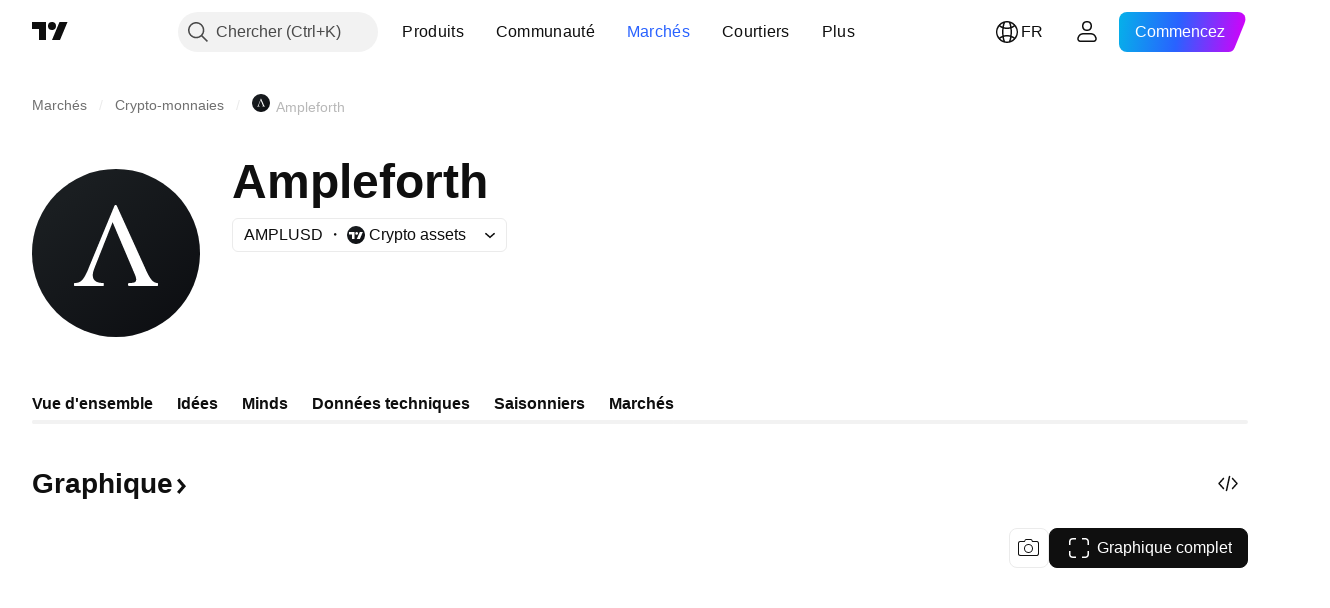

--- FILE ---
content_type: image/svg+xml
request_url: https://s3-symbol-logo.tradingview.com/crypto/XTVCAMPL--big.svg
body_size: 215
content:
<!-- by TradingView --><svg width="56" height="56" xmlns="http://www.w3.org/2000/svg"><path fill="url(#paint0_linear)" d="M0 0h56v56H0z"/><path d="M37.634 32.88c1.784 4.244 2.942 5.12 4.195 5.12.228 0 .228 1 0 1H32.2c-.228 0-.228-1 0-1 2.088 0 3.276-.096 2.023-3l-7.357-17.275-6.102 15.438c-1.367 3.574.162 4.837 3.01 4.837.227 0 .227 1 0 1h-9.63c-.19 0-.19-1 0-1 2.05 0 3.141-.742 5.077-5.79l8.315-20.059c.038-.178.607-.223.683 0l9.416 20.73z" fill="#fff"/><defs><linearGradient id="paint0_linear" x1="10.418" y1="9.712" x2="68.147" y2="76.017" gradientUnits="userSpaceOnUse"><stop stop-color="#1A1E21"/><stop offset="1" stop-color="#06060A"/></linearGradient></defs></svg>

--- FILE ---
content_type: image/svg+xml
request_url: https://s3-symbol-logo.tradingview.com/crypto/XTVCAMPL.svg
body_size: 209
content:
<!-- by TradingView --><svg width="18" height="18" xmlns="http://www.w3.org/2000/svg"><path fill="url(#paint0_linear)" d="M0 0h18v18H0z"/><path d="M11.752 10.687c.51 1.257.841 1.517 1.2 1.517.064 0 .064.296 0 .296H10.2c-.065 0-.065-.296 0-.296.596 0 .936-.029.578-.89L8.676 6.197l-1.744 4.575c-.39 1.058.047 1.433.86 1.433.065 0 .065.296 0 .296H5.041c-.055 0-.055-.296 0-.296.585 0 .897-.22 1.45-1.716l2.376-5.943c.011-.053.174-.066.195 0l2.69 6.142z" fill="#fff"/><defs><linearGradient id="paint0_linear" x1="3.349" y1="3.122" x2="21.904" y2="24.434" gradientUnits="userSpaceOnUse"><stop stop-color="#1A1E21"/><stop offset="1" stop-color="#06060A"/></linearGradient></defs></svg>

--- FILE ---
content_type: application/javascript; charset=utf-8
request_url: https://static.tradingview.com/static/bundles/36921.7b96beb61acc9cafd305.js
body_size: 36807
content:
(self.webpackChunktradingview=self.webpackChunktradingview||[]).push([[36921],{368601:t=>{t.exports={}},706588:t=>{t.exports={"tv-button-loader":"tv-button-loader-YjdHKsBM"}},594044:t=>{t.exports={}},765733:t=>{t.exports={"navigation-element-border-radius":"24px","navigation-element-dimension":"42px","narrow-layout-margin":"8px"}},524227:t=>{t.exports={"navigation-element-border-radius":"24px","navigation-element-dimension":"42px","display-mode":"inline-flex","tv-feed-rounded-button__button-hit-area--no-hover":"tv-feed-rounded-button__button-hit-area--no-hover-CEzlAzqN"}},259538:t=>{t.exports={}},202206:t=>{t.exports={"tv-load-more-pulse":"tv-load-more-pulse-iMc5tVil"}},862012:t=>{t.exports={}},251303:t=>{t.exports={}},132706:t=>{t.exports={}},719759:t=>{t.exports={}},40496:t=>{t.exports={item:"item-xvEoY4cd",hovered:"hovered-xvEoY4cd",isActive:"isActive-xvEoY4cd",icon:"icon-xvEoY4cd",content:"content-xvEoY4cd"}},127430:t=>{t.exports={menuOuter:"menuOuter-v8qUcWiF",isVisibleBackground:"isVisibleBackground-v8qUcWiF"}},412827:t=>{t.exports={menu:"menu-XG9_dvT5",menuWrapper:"menuWrapper-XG9_dvT5",menuWrapperOuter:"menuWrapperOuter-XG9_dvT5"}},851308:t=>{t.exports={separator:"separator-Pf4rIzEt"}},467236:(t,e,s)=>{"use strict";s.d(e,{getCircleLogoAnyHtml:()=>n});var i=s(857430),o=s(348091);function n(t){const{logoUrls:e,...s}=t;return 1===e.length?(0,i.getCircleLogoHtml)({logoUrl:e[0],...s}):2===e.length?(0,o.getCircleLogoPairHtml)({primaryLogoUrl:e[0],secondaryLogoUrl:e[1],...s}):(0,i.getCircleLogoHtml)({logoUrl:void 0,...s})}},348091:(t,e,s)=>{"use strict";s.d(e,{getCircleLogoPairHtml:()=>o});var i=s(115078);function o(t){const{primaryLogoUrl:e,secondaryLogoUrl:s,size:o,className:a}=t;return`<span class="${(0,i.getBlockStyleClasses)(o,a)}">\n\t\t\t${n({logoUrl:s,size:o})}\n\t\t\t${n({logoUrl:e,size:o})}\n\t\t</span>`}function n(t){const{logoUrl:e,size:s}=t,o=(0,i.getLogoStyleClasses)(s,2,Boolean(e));return void 0===e?`<span class="${o}"></span>`:`<img class="${o}" crossorigin src="${e}" alt="" />`}},857430:(t,e,s)=>{"use strict";s.d(e,{getCircleLogoHtml:()=>o});var i=s(842060);s(791855);function o(t){const e=(0,i.getStyleClasses)(t.size,2,t.className);return(0,i.isCircleLogoWithUrlProps)(t)?`<img class="${e}" crossorigin src="${t.logoUrl}" alt="">`:`<span class="${e}">${t.placeholderLetter||""}</span>`}},58407:(t,e,s)=>{"use strict";s.d(e,{OutsideEvent:()=>o});var i=s(385806);function o(t){const{children:e,...s}=t;return e((0,i.useOutsideEvent)(s))}},777483:(t,e,s)=>{"use strict";s.r(e),s.d(e,{CategoriesProvider:()=>r,CategoriesTypes:()=>a});var i=s(735566),o=s(954912);const n=(0,i.getLogger)("Idea.CategoriesProvider");var a;!function(t){t.Ideas="Ideas",t.Scripts="Scripts",t.Libraries="Libraries"}(a||(a={}));class r{constructor(){this._categoriesUrl="/categories/"}getCategories(){return(0,o.fetch)(this._categoriesUrl,{headers:{"Content-Type":"application/json"},method:"GET"}).then((t=>t.json()),(t=>{n.logError(t)}))}}},573184:(t,e,s)=>{"use strict";s.d(e,{initCategoryHeader:()=>h});var i=s(345848)
;const o=/^\/broker\/([^/]+)\/([^/]*)\/?/;function n(t){const e=o.exec(t);return e&&{username:e[1],tabPath:""===e[2]?"overview":e[2]}}function a(t){const e=t.target;if(null===e)return;if(!function(t){return"A"===t.tagName}(e))return;const s=n(e.pathname);null!==s&&(0,i.trackEvent)("Brokers","Tabs",s.tabPath)}var r=s(153577);const l=()=>{};function h(){!function(){if(null===document.querySelector(".js-category-dropdown"))return;Promise.all([s.e(96520),s.e(91467),s.e(33360),s.e(65571)]).then(s.bind(s,510283)).then((t=>{t.initCategoryDropdown()}))}(),function(){const t=document.querySelector(".js-market-category-tabs");if(null===t)return;Promise.all([s.e(93834),s.e(25322),s.e(56287)]).then(s.bind(s,556287)).then((e=>{null!==c&&c.destroy(),c=e.initMarketCategoryTabs(t)}))}();const t=n(window.location.pathname);document.querySelectorAll(".js-category-tabs").forEach((e=>new r.Tabs(e,void 0,{onTabClick:null!==t?a:l}))),document.querySelectorAll(".js-category-tab").forEach((t=>{t.addEventListener("mouseover",(t=>{t.target.removeAttribute("title")}));const e=t.getAttribute("href");e&&e.includes("financials-overview/")&&t.addEventListener("click",(()=>{(0,i.trackEvent)("GUI","Financials","Symbol Page")}))}))}let c=null},303846:(t,e,s)=>{"use strict";function i(t){const e=document.createElement("div");let i=null,o=!1;return Promise.all([Promise.resolve().then(s.t.bind(s,50959,19)),s.e(31456).then(s.bind(s,631456)),Promise.all([s.e(62156),s.e(3406),s.e(10211),s.e(55626),s.e(4025)]).then(s.bind(s,639496))]).then((([s,n,a])=>{o||(i=n.createReactRoot(s.createElement(a.LightweightChartPriceTimeTooltip,{...t}),e))})),()=>{o=!0,e.remove(),i?.unmount()}}s.d(e,{createLightweightChartPriceTimeTooltip:()=>i})},490716:(t,e,s)=>{"use strict";function i(t,e){const{point:s,time:i,seriesData:o}=e;if(void 0===s||void 0===i)return;const n=t.mainPlot(),a=n.series();if(void 0===o.get(a))return;let r;const l=[],h=n.currentSeriesOptions();if(r="Area"===a.seriesType()||"Line"===a.seriesType()?h.tooltipType||"line":h.tooltipType||"ohlc",l.push(...n.getLegendData(e)),t.studyPlots().forEach((t=>{l.push(...t.getLegendData(e))})),0===l.length)return;const c=h.tooltipLegendColorOrder;c?.size&&l.sort(((t,e)=>{const s=c.get(t.color)??-1,i=c.get(e.color)??-1;return(s>-1?s:1/0)-(i>-1?i:1/0)}));const d=new Date(1e3*i);let g=t.dateTimeFormatter().format(d,{dateTimeSeparator:"\n"});return t.isDWMResolution()||(g+=" "+function(t){if(0===t)return"UTC";const e=Math.abs(t),s=Math.floor(e/60),i=e-60*s;return`UTC${Math.sign(t)<=0?"+":"-"}${s}${i>0?`:${i}`:""}`}(d.getTimezoneOffset())),{point:s,time:g,prices:l,type:r}}s.d(e,{getCrosshairMoveData:()=>i})},133691:(t,e,s)=>{"use strict";function i(t){return"period-back"===t.type?t.value:"r,"+t.from+":"+t.to}function o(t){const e=/r,(\d+):(\d+)/.exec(t);return null!==e?{from:Number(e[1]),to:Number(e[2]),type:"time-range"}:{value:t,type:"period-back"}}s.d(e,{convertStrToTimeFrame:()=>o,convertTimeFrameToStr:()=>i})},746849:(t,e,s)=>{"use strict";s.d(e,{checkIfExchangeAvailable:()=>n,isUserNeedSignAgreement:()=>o});s(7742)
;var i=s(406103);function o(t){if(!(0,i.isIDCExchange)(t))return!1;t=a(t);const e=window.pro,s=e.getProduct(t);return void 0!==s.idc_service_codes_delay&&((!Array.isArray(s.included_exchanges)||!s.included_exchanges.some((t=>e.hasPackage(a(t)))))&&!function(t){const e=window.pro;return e.hasPackage(t)||e.hasPackage(t+"_dly")}(t))}function n(t){const e=window.pro;return new Promise((s=>{window.is_authenticated?!e.getIDCExchanges(!0).length||e.isInvalidShopConf()?e.updateShopConf().then((()=>{s(!o(t))})).catch((()=>{s(!0)})):s(!o(t)):s(!0)}))}function a(t){return t.startsWith("exchange-")?t:"exchange-{0}".format(t.toLowerCase())}},406103:(t,e,s)=>{"use strict";s.d(e,{isIDCExchange:()=>o});var i=s(386491);function o(t,e=!1){if(t&&t.startsWith("exchange-"))return function(t,e=!1){const s=window.pro?.getProduct(t);return!(void 0===s||!(0,i.isProductDefined)(s)||(e?!s.idc_service_codes_delay:!s.idc_service_codes))}(t,e);const s=(t||"").toLowerCase();return window.pro?.getIDCExchanges(e)?.includes(s)??!1}},599612:(t,e,s)=>{"use strict";s.r(e),s.d(e,{check:()=>l});var i=s(149340),o=s(954912),n=s(400353),a=s(746849),r=s(845768);function l(t,e=!0){return new Promise(((s,l)=>{const h=(0,i.getExchange)(t);h?(0,a.checkIfExchangeAvailable)(h).then((i=>i?s(t):(0,n.enabled)("IDC_AVAILABLE_DELAY")?e?void(0,o.fetch)(`/idc-sign-agreement-check/${h}/`,{credentials:"include"}).then((e=>e.json().then((e=>e.res===r.SymbolAvailabilityCodes.DELAY_NOT_AVAILABLE?l({exchange:h,errCode:e.res,reason:"delay not available",symbol:t}):e.res===r.SymbolAvailabilityCodes.NEED_SIGN_AGREEMENT?l({exchange:h,errCode:e.res,reason:"need sign agreement",symbol:t}):e.res===r.SymbolAvailabilityCodes.NEED_ADD_SERVICE?l({exchange:h,errCode:e.res,reason:"need add service",symbol:t}):s(t))))).catch((()=>{s(t)})):s(t):l({exchange:h,errCode:r.SymbolAvailabilityCodes.DELAY_NOT_AVAILABLE,reason:"delay not available",symbol:t}))):s(t)}))}},845768:(t,e,s)=>{"use strict";s.d(e,{SymbolAvailabilityCodes:()=>i});const i=JSON.parse('{"OK":"OK","ERR":"ERR","SYMBOL_NOT_AVAILABLE_FOR_ANON":"SYMBOL_NOT_AVAILABLE_FOR_ANON","DELAY_NOT_AVAILABLE":"DELAY_NOT_AVAILABLE","NEED_SIGN_AGREEMENT":"NEED_SIGN_AGREEMENT","NEED_ADD_SERVICE":"NEED_ADD_SERVICE"}')},575658:(t,e,s)=>{"use strict";s.d(e,{setFixedBodyState:()=>r});var i=s(76107),o=s(531327);let n=0,a=!1;function r(t){const{body:e}=document,s=e.querySelector(".widgetbar-wrap");if(t&&1==++n){const t=(0,i.getCSSProperty)(e,"overflow"),o=(0,i.getCSSPropertyNumericValue)(e,"padding-right");"hidden"!==t.toLowerCase()&&e.scrollHeight>e.offsetHeight&&((0,i.setStyle)(s,"right",`${(0,i.getScrollbarWidth)()}px`),e.style.paddingRight=`${o+(0,i.getScrollbarWidth)()}px`,a=!0),e.classList.add("i-no-scroll")}else if(!t&&n>0&&0==--n&&(e.classList.remove("i-no-scroll"),a)){(0,i.setStyle)(s,"right","0px");let t=0;t=s?(0,o.getWidgetBarPadding)((0,i.getContentWidth)(s)):0,e.scrollHeight<=e.clientHeight&&(t-=(0,i.getScrollbarWidth)()),e.style.paddingRight=(t<0?0:t)+"px",a=!1}}},735270:(t,e,s)=>{"use strict";s.d(e,{anchors:()=>o,makeAnchorable:()=>n})
;var i=s(50959);const o={bottom:{attachment:{horizontal:"left",vertical:"top"},targetAttachment:{horizontal:"left",vertical:"bottom"}},top:{attachment:{horizontal:"left",vertical:"bottom"},targetAttachment:{horizontal:"left",vertical:"top"}},topRight:{attachment:{horizontal:"right",vertical:"bottom"},targetAttachment:{horizontal:"right",vertical:"top"}},bottomRight:{attachment:{horizontal:"right",vertical:"top"},targetAttachment:{horizontal:"right",vertical:"bottom"}}};function n(t){var e;return(e=class extends i.PureComponent{render(){const{anchor:e="bottom"}=this.props;return i.createElement(t,{...this.props,attachment:o[e].attachment,targetAttachment:o[e].targetAttachment})}}).displayName="Anchorable Component",e}},149368:(t,e,s)=>{"use strict";s.d(e,{makeAttachable:()=>n});var i=s(50959),o=s(632227);function n(t){var e;return(e=class extends i.PureComponent{constructor(t){super(t),this._getComponentInstance=t=>{this._instance=t},this._throttleCalcProps=()=>{requestAnimationFrame((()=>this.setState(this._calcProps(this.props))))},this.state=this._getStateFromProps()}componentDidMount(){this._instanceElem=o.findDOMNode(this._instance),this.props.attachOnce||this._subscribe(),this.setState(this._calcProps(this.props))}componentDidUpdate(t){t.children===this.props.children&&t.top===this.props.top&&t.left===this.props.left&&t.width===this.props.width||this.setState(this._getStateFromProps(),(()=>this.setState(this._calcProps(this.props))))}render(){return i.createElement("div",{style:{position:"absolute",width:"100%",top:0,left:0}},i.createElement(t,{...this.props,ref:this._getComponentInstance,top:this.state.top,bottom:void 0!==this.state.bottom?this.state.bottom:"auto",right:void 0!==this.state.right?this.state.right:"auto",left:this.state.left,width:this.state.width,maxWidth:this.state.maxWidth},this.props.children))}componentWillUnmount(){this._unsubsribe()}_getStateFromProps(){return{bottom:this.props.bottom,left:this.props.left,right:this.props.right,top:void 0!==this.props.top?this.props.top:-1e4,width:this.props.inheritWidthFromTarget?this.props.target&&this.props.target.getBoundingClientRect().width:this.props.width,maxWidth:this.props.inheritMaxWidthFromTarget&&this.props.target&&this.props.target.getBoundingClientRect().width}}_calcProps(t){if(t.target&&t.attachment&&t.targetAttachment){const e=this._calcTargetProps(t.target,t.attachment,t.targetAttachment);if(null===e)return{};const{width:s,inheritWidthFromTarget:i=!0,inheritMaxWidthFromTarget:o=!1}=this.props,n={width:i?e.width:s,maxWidth:o?e.width:void 0};switch(t.attachment.vertical){case"bottom":case"middle":n.top=e.y;break;default:n[t.attachment.vertical]=e.y}switch(t.attachment.horizontal){case"right":case"center":n.left=e.x;break;default:n[t.attachment.horizontal]=e.x}return n}return{}}_calcTargetProps(t,e,s){const i=t.getBoundingClientRect(),o=this._instanceElem.getBoundingClientRect(),n="parent"===this.props.root?this._getCoordsRelToParentEl(t,i):this._getCoordsRelToDocument(i);if(null===n)return null
;const a=this._getDimensions(o),r=this._getDimensions(i).width;let l=0,h=0;switch(e.vertical){case"top":h=n[s.vertical];break;case"bottom":h=n[s.vertical]-a.height;break;case"middle":h=n[s.vertical]-a.height/2}switch(e.horizontal){case"left":l=n[s.horizontal];break;case"right":l=n[s.horizontal]-a.width;break;case"center":l=n[s.horizontal]-a.width/2}return"number"==typeof this.props.attachmentOffsetY&&(h+=this.props.attachmentOffsetY),"number"==typeof this.props.attachmentOffsetX&&(l+=this.props.attachmentOffsetX),{x:l,y:h,width:r}}_getCoordsRelToDocument(t){const e=pageYOffset,s=pageXOffset,i=t.top+e,o=t.bottom+e,n=t.left+s;return{top:i,bottom:o,left:n,right:t.right+s,middle:(i+t.height)/2,center:n+t.width/2}}_getCoordsRelToParentEl(t,e){const s=t.offsetParent;if(null===s)return null;const i=s.scrollTop,o=s.scrollLeft,n=t.offsetTop+i,a=t.offsetLeft+o,r=e.width+a;return{top:n,bottom:e.height+n,left:a,right:r,middle:(n+e.height)/2,center:(a+e.width)/2}}_getDimensions(t){return{height:t.height,width:t.width}}_subscribe(){"document"===this.props.root&&(window.addEventListener("scroll",this._throttleCalcProps,!0),window.addEventListener("resize",this._throttleCalcProps))}_unsubsribe(){window.removeEventListener("scroll",this._throttleCalcProps,!0),window.removeEventListener("resize",this._throttleCalcProps)}}).displayName="Attachable Component",e}},514283:(t,e,s)=>{"use strict";s.d(e,{useFixedBody:()=>n});var i=s(50959),o=s(575658);function n(){(0,i.useEffect)((()=>((0,o.setFixedBodyState)(!0),()=>{(0,o.setFixedBodyState)(!1)})),[])}},655759:(t,e,s)=>{"use strict";s.d(e,{MobileDropdownMenu:()=>w,useMobileDropdownMenu:()=>y});var i=s(50959),o=s(650151),n=s(225627);function a(t,e,s){const[o,n]=(0,i.useState)({});return(0,i.useEffect)((()=>{function i(){n(function(t,e,s){if(t)return{transform:"translateY(0)"};if(!s)return{};let i="";switch(e){case"Bottomed":{const t=window.innerHeight;i=s.scrollHeight>=.65*t?"-65vh":-s.scrollHeight+"px";break}case"FullScreened":i="-100vh";break;case"Off":i="0"}return{transform:`translateY(${i})`}}(e,t,s))}return i(),window.removeEventListener("resize",i),window.addEventListener("resize",i),()=>window.removeEventListener("resize",i)}),[t,e,s]),o}var r=s(920057);const l=2;function h(t){const e=(0,i.useRef)({direction:null,y:null}),s=(0,i.useRef)(function(t,e){function s(t){e.current.y=t.touches[0].clientY}function i(s){if(s.changedTouches&&s.changedTouches.length&&null!==e.current.y){const i=s.changedTouches[0].clientY-e.current.y;if(Math.abs(i)<l)return;e.current.direction=i>0?"down":"up",t(e.current.direction)}}function o(){e.current.direction=null,e.current.y=null}return{onTouchStart:s,onTouchMove:(0,r.default)(i,n.dur,{trailing:!1}),onTouchEnd:o}}(t,e));return s.current}var c=s(514283),d=s(412827);const g="Bottomed";function u(t,e){switch(e.type){case"down":return"FullScreened"===t?"Bottomed":"Bottomed"===t?"Off":t;case"up":return"Bottomed"===t&&e.canReachFullScreen?"FullScreened":t;default:return t}}function p(t){const{children:e,shouldClose:s,setShouldClose:r,onClose:l}=t,[p,_]=(0,
i.useReducer)(u,g),m=(0,i.useRef)(null),f=a(p,s,m.current);!function(t,e,s,o){(0,i.useEffect)((()=>{let i;return"Off"===t&&s(!0),e&&(i=setTimeout((()=>{o()}),n.dur)),()=>{clearTimeout(i)}}),[t,e,s,o])}(p,s,r,l);const b=h((function(t){if((0,o.ensureNotNull)(v.current).scrollTop>0)return;switch(t){case"down":_({type:"down"});break;case"up":_({type:"up",canReachFullScreen:(0,o.ensureNotNull)(m.current).scrollHeight>=window.innerHeight/2})}})),v=(0,i.useRef)(null);return(0,c.useFixedBody)(),i.createElement("div",{className:d.menuWrapperOuter,ref:t.reference},i.createElement("div",{className:d.menuWrapper,style:f,ref:v,...b},i.createElement("div",{className:d.menu,ref:m},e)))}var _=s(497754),m=s(127430);function f(t){const e=function(t){const[e,s]=(0,i.useState)(!1);return(0,i.useEffect)((()=>{s(t)}),[t]),e}(t.isVisible);return i.createElement("div",{className:_(m.menuOuter,e&&m.isVisibleBackground)},t.children)}var b=s(707533),v=s(385806);function y(){const[t,e]=i.useState(!1),s=(0,v.useOutsideEvent)({mouseDown:!0,touchStart:!0,handler:()=>e(!0)});return{shouldClose:t,setShouldClose:e,outsideEventContainerRef:s}}function w(t){const{setShouldClose:e,reference:s,shouldClose:o,children:n,onClose:a}=t;return i.createElement(b.Portal,null,i.createElement(f,{isVisible:!o},i.createElement(p,{shouldClose:o,setShouldClose:e,onClose:a,reference:s},n)))}},221155:(t,e,s)=>{"use strict";s.d(e,{Separator:()=>a});var i=s(50959),o=s(497754),n=s(851308);function a(t){return i.createElement("div",{className:o(n.separator,t.className)})}},368337:(t,e,s)=>{"use strict";s.d(e,{makeOverlapable:()=>n});var i=s(50959),o=s(707533);function n(t,e){return class extends i.PureComponent{render(){const{isOpened:s,root:n}=this.props;if(!s)return null;const a=i.createElement(t,{...this.props,ref:this.props.componentRef,zIndex:150});return"parent"===n?a:i.createElement(o.Portal,{shouldTrapFocus:e},a)}}}},195935:t=>{t.exports={}},221808:t=>{t.exports={}},56973:(t,e,s)=>{"use strict";s.r(e),s.d(e,{ideaFeedAd:()=>h,mainIdeaFeedAd:()=>d});var i=s(208245),o=s(775976),n=s(890206),a=s(214842);const r={lightLtr:"/21803441042/ideas_stream_ad_unit",lightRtl:"/21803441042/ideas_stream_ad_unit/ideas_stream_ad_unit_rtl",darkLtr:"/21803441042/ideas_stream_ad_unit/ideas_stream_ad_unit",darkRtl:"/21803441042/ideas_stream_ad_unit/ideas_stream_ad_unit_rtl_dark"},l=(0,a.createUniqIdGenerator)("feed-idea"),h=()=>{const t=new n.Slot;return t.setSize("fluid"),t.setPath(r),t.setContentId(l.next().value),{slot:()=>t,build:()=>(0,o.resolveSingleSlot)(t),enabled:async()=>await i.googleAd.ready()&&(0,a.isEnabled)()}},c={lightLtr:"/21803441042/new_main_ideas_stream_ad_unit",lightRtl:"/21803441042/new_main_ideas_stream_ad_unit/new_main_ideas_stream_ad_unit_rtl",darkLtr:"/21803441042/new_main_ideas_stream_ad_unit/new_main_ideas_stream_ad_unit_dark",darkRtl:"/21803441042/new_main_ideas_stream_ad_unit/new_main_ideas_stream_ad_unit_rtl_dark"},d=()=>{const t=new n.Slot;return t.setSize("fluid"),t.setPath(c),t.setContentId(l.next().value),{slot:()=>t,build:()=>(0,o.resolveSingleSlot)(t),
enabled:async()=>await i.googleAd.ready()&&(0,a.isEnabled)()}}},561516:(t,e,s)=>{"use strict";var i=s(744404);const o=s(735566).getLogger("CommonUI.CreateTVBlockPlugin");t.exports.createTvBlockWithInstance=function(t,e){if(t&&e)return t=t.toString(),function(n,a,r){var l,h,c;return"get"===n?l=a:(h=a,"object"==typeof n&&void 0===a?(h=n,n="init"):"string"!=typeof n&&(n="init")),"getInstance"===n?i(this).eq(0).data(t):"destroy"===n?(c=i(this).eq(0).data(t))?void("function"==typeof c.destroy?(s(c,"destroy",h),i(this).eq(0).removeData(t)):o.logError("[Block Plugin] "+t+" does not support destroy command")):void console.warn("[Block Plugin] Trying to execute destroy method of "+t+" but it has not been inited"):"get"===n?(c=i(this).eq(0).data(t))?"function"==typeof c[l]?s(c,l,r):c[l]:void console.warn("[Block Plugin] Trying to get prop or execute method of "+t+" but it has not been inited"):i(this).each((function(){var a=i(this),r=a.data(t);void 0===r&&(r=void 0===h?e(a):e(a,h),a.data(t,r)),"init"!==n&&("function"==typeof r[n]?s(r,n,h):o.logError("[Block Plugin] "+t+" does not support command "+n))}))};function s(t,e,s){return void 0===s?t[e]():t[e](s)}}},303796:(t,e,s)=>{"use strict";s.d(e,{buttonLoader:()=>a});s(706588);var i=s(561516),o=s(225627),n=s(744404);function a(t){return new r(n(t))}n.fn.tvButtonLoader=(0,i.createTvBlockWithInstance)("tv-button-loader",(function(t){return new r(t)}));class r{constructor(t){this.$btn=n(t).addClass("tv-button--loader"),0===this.$btn.find(".tv-button__loader").length&&this.$btn.html('<span class="tv-button__text">'+this.$btn.html()+'</span><span class="tv-button__loader"><span class="tv-button__loader-item"></span><span class="tv-button__loader-item"></span><span class="tv-button__loader-item"></span></span>'),this.loading=this.$btn.hasClass("i-loading")}_start(){this.starting=!0,this.$btn.addClass("i-start-load"),this.$btn.trigger("tv-button-loader:start"),setTimeout((()=>{this.loading=!0,this.starting=!1,this._startPromise=!1,this.$btn.addClass("i-loading"),this.$btn.removeClass("i-start-load"),this._stopPromise&&this._stop()}),2*o.dur)}start(){this.starting||(this.stopping?this._startPromise=!0:this._start())}_stop(){this.stopping=!0,this.$btn.addClass("i-stop-load"),this.$btn.trigger("tv-button-loader:stop"),setTimeout((()=>{this.loading=!1,this.stopping=!1,this._stopPromise=!1,this.$btn.removeClass("i-loading i-start-load i-stop-load"),this._startPromise&&this._start()}),o.dur)}stop(){this.stopping||(this.starting?this._stopPromise=!0:this._stop())}toggle(){this.loading?this.stop():this.start()}contentHtml(t){return t?(this.$btn.find(".tv-button__text").html(t),t):this.$btn.find(".tv-button__text").html()}contentNojQuery(){return this.$btn.get(0)}disable(){this.stop(),this.$btn.addClass("i-disabled")}enable(){this.$btn.removeClass("i-disabled")}}},701278:(t,e,s)=>{"use strict";s(741443);var i=s(561516),o=s(225627),n=s(941285),a=s(744404);function r(t){this.$el=t,this.$spinner=null,this.spinner=null}a.fn.tvFeed=(0,i.createTvBlockWithInstance)("tv-feed",(function(t){
return new r(t)})),r.prototype.startLoadSpinner=function(t={}){this.stopSpinner(!0),this.$spinner=a('<div class="tv-feed__preloader"></div>'),t.css&&this.$spinner.css(t.css),this.$el.addClass("i-loading"),this.$el.append(this.$spinner),this.spinner=(new n.Spinner).spin(this.$spinner.get(0))},r.prototype.startLoadMoreSpinner=function(){this.stopSpinner(!0),this.$spinner=a('<div class="tv-feed__preloader-wrapper" style="display :none;"><div class="tv-feed__preloader" style="left: 50%; top: 50%;"></div></div>'),this.$el.append(this.$spinner),this.$spinner.velocity("slideDown",{duration:o.dur,easing:"easeInOutQuad"}),this.spinner=(new n.Spinner).spin(this.$spinner.find(".tv-feed__preloader").get(0))},r.prototype.stopSpinner=function(t=!1){return t||this.$el.removeClass("i-loading"),this.spinner&&(this.spinner.stop(),delete this.spinner),this.$spinner&&(this.$spinner.remove(),delete this.$spinner),this}},332189:(t,e,s)=>{"use strict";s.r(e),s.d(e,{HotlistsManager:()=>u,hotlistsDefaults:()=>c,hotlistsManager:()=>p});var i=s(481251),o=s(444372),n=s(954912),a=s(781635),r=s(111495)
;const l=JSON.parse('{"US":"stocks-usa","ADX":"stocks-uae","AMEX":"stocks-usa","ATHEX":"stocks-greece","EURONEXT_BRU":"stocks-belgium","ASX":"stocks-australia","BAHRAIN":"stocks-bahrain","BCBA":"stocks-argentina","BCS":"stocks-chile","BELEX":"stocks-serbia","BET":"stocks-hungary","BER":"stocks-germany","BIST":"stocks-turkey","BME":"stocks-spain","BMFBOVESPA":"stocks-brazil","BMV":"stocks-mexico","BIVA":"stocks-mexico","BVMT":"stocks-tunisia","BSE":"stocks-india","BSSE":"stocks-slovakia","BVC":"stocks-colombia","BVL":"stocks-peru","BVB":"stocks-romania","BVCV":"stocks-venezuela","BX":"stocks-switzerland","CSE":"stocks-canada","CSECY":"stocks-cyprus","CSELK":"stocks-sri-lanka","CSEMA":"stocks-morocco","DFM":"stocks-uae","DSEBD":"stocks-bangladesh","DUS":"stocks-germany","OMXCOP":"stocks-denmark","OMXTSE":"stocks-estonia","OMXHEX":"stocks-finland","EGX":"stocks-egypt","EURONEXT":"stocks-europe","EURONEXT_PAR":"stocks-france","EURONEXT_AMS":"stocks-netherlands","EURONEXT_LIS":"stocks-portugal","EURONEXTDUB":"stocks-ireland","FWB":"stocks-germany","GPW":"stocks-poland","HAN":"stocks-germany","HKEX":"stocks-hong-kong","HNX":"stocks-vietnam","HOSE":"stocks-vietnam","IDX":"stocks-indonesia","JSE":"stocks-south-africa","LSE":"stocks-united-kingdom","LSIN":"stocks-united-kingdom","MIL":"stocks-italy","MOEX":"stocks-russia","MYX":"stocks-malaysia","MUN":"stocks-germany","TRADEGATE":"stocks-germany","GETTEX":"stocks-germany","NAG":"stocks-japan","NASDAQ":"stocks-usa","NEO":"stocks-canada","NEWCONNECT":"stocks-poland","NGM":"stocks-sweden","NSE":"stocks-india","NSENG":"stocks-nigeria","NSEKE":"stocks-kenya","NYSE":"stocks-usa","NZX":"stocks-new-zealand","KRX":"stocks-korea","KSE":"stocks-kuwait","OTC":"stocks-usa","OMXICE":"stocks-iceland","OMXRSE":"stocks-latvia","OMXSTO":"stocks-sweden","OMXVSE":"stocks-lithuania","LUXSE":"stocks-luxembourg","OSL":"stocks-norway","PSE":"stocks-philippines","PSECZ":"stocks-czech","PSX":"stocks-pakistan","QSE":"stocks-qatar","SGX":"stocks-singapore","SIX":"stocks-switzerland","SWB":"stocks-germany","SZSE":"stocks-china","SSE":"stocks-china","SET":"stocks-thailand","TADAWUL":"stocks-ksa","TASE":"stocks-israel","TPEX":"stocks-taiwan","TSE":"stocks-japan","TSX":"stocks-canada","TSXV":"stocks-canada","TWSE":"stocks-taiwan","UPCOM":"stocks-vietnam","VIE":"stocks-austria","XETR":"stocks-germany"}'),h=s(735566).getLogger("HotLists.Manager"),c={exchange:"US",group:"volume_gainers"},d=s(140885),g={};for(const[t,e]of Object.entries(d)){const s=e.exchangesForHotlist||e.exchangesStocks;if(s)for(const e of s)g[e]=t}class u{constructor(){this._scannerUrl=window.SCREENER_HOST,this._markets=(0,a.getMarketsByScreenerType)("stock")}get _emptyFlagId(){return"mock"}get sortOptions(){return{percent_change_loosers:{rule:"increase",field:"change_percent"},percent_change_gainers:{rule:"decrease",field:"change_percent"}}}get groupsTitlesMap(){return{volume_gainers:o.t(null,void 0,s(724598)),percent_change_gainers:o.t(null,void 0,s(325009)),percent_change_loosers:o.t(null,void 0,s(183632)),
percent_range_gainers:o.t(null,void 0,s(789027)),percent_range_loosers:o.t(null,void 0,s(127758)),gap_gainers:o.t(null,void 0,s(561381)),gap_loosers:o.t(null,void 0,s(372367)),percent_gap_gainers:o.t(null,void 0,s(175624)),percent_gap_loosers:o.t(null,void 0,s(534902))}}get compilations(){return{US:o.t(null,void 0,s(119641))}}get availableExchanges(){if(!this._availableExchanges){const t=Object.keys(g);this._availableExchanges=this.sortExchanges(t)}return this._availableExchanges}getMarkets(){return this._markets}sortExchanges(t){return t.sort(((t,e)=>"US"===t&&"US"!==e?-1:"US"!==t&&"US"===e||"AMEX"===t&&"NYSE"===e?1:"NYSE"===t&&"AMEX"===e||"us"===this.getExchangeFlag(t)&&"us"!==this.getExchangeFlag(e)?-1:"us"!==this.getExchangeFlag(t)&&"us"===this.getExchangeFlag(e)?1:this.getExchangeFullName(t).localeCompare(this.getExchangeFullName(e))))}isExchangeDistributed(t){return Boolean(g[t])}getOneHotlist(t,e,s,i=void 0){const o=`${(t=>{switch(t.toLowerCase()){case"euronext_par":return"EURONEXTPAR";case"euronext_bru":return"EURONEXTBRU";case"euronext_lis":return"EURONEXTLIS";case"euronext_ams":return"EURONEXTAMS";default:return t}})(e)}_${(t=>{switch(t){case"percent_change_loosers":return"percent_change_losers";case"percent_gap_loosers":return"percent_gap_losers";case"gap_loosers":return"gap_losers";case"percent_range_loosers":return"percent_range_losers";default:return t}})(s)}`,a=new URL(`${this._scannerUrl}/presets/${o}`);a.searchParams.append("label-product","right-hotlists");const r=(0,n.fetch)(a.toString(),{signal:t,method:"GET",credentials:"include",headers:{Accept:"application/json"}}).then((t=>t.json())).then((t=>{let e=t.symbols||[];return i&&(e=e.slice(0,i)),this.sortOptions[s]&&e.length?this.sortSymbolsByPercentChange(e,this.sortOptions[s].rule):e}));return r.catch((t=>{h.logError(`Error while recieving hotlist: ${t}`)})),r}sortSymbolsByPercentChange(t,e){let s,i=!1;const o=new Promise(((e,o)=>{s=setTimeout((()=>{i=!0,e(t)}),2e3)})),n=t.map((t=>new Promise(((e,s)=>{const o=(0,r.getQuoteSessionInstance)("simple"),n=s=>{const a=s&&s.values&&s.values.change_percent;a&&(t.chp=s.values.change_percent),(a||i)&&(o.unsubscribe("hotlists-manager",t.s,n),e(t))};o.subscribe("hotlists-manager",t.s,n)})))),a=Promise.all(n);return Promise.race([o,a]).then((t=>(i||(clearTimeout(s),t.sort(((t,s)=>"decrease"===e?s.chp-t.chp:"increase"===e?t.chp-s.chp:0))),t)))}getExchangeName(t){const e={AMEX:"NYSE ARCA",EURONEXT_BRU:"EURONEXTBRU",EURONEXT_PAR:"EURONEXTPAR",EURONEXT_AMS:"EURONEXTAMS",EURONEXT_LIS:"EURONEXTLIS",BCBA:"BYMA",OSL:"EURONEXTOSE"}[t]||t;return this.compilations[t]?this.compilations[t]:e}getExchangeFullName(t){const e=this.getExchangeName(t);return`${this.getExchangeCountryName(e)} (${e})`}getExchangeFlag(t){return g[t]||this._emptyFlagId}getExchangeCountryName(t){const e=this._markets;if("US Exchanges"===t)return e.america.title;for(const s in e)if(e[s].stocks.includes(t))return e[s].title;return""}getExchangeStockMarket(t){return l[t]||l.US}getStockMarketUrl(t,e=""){
let s=`/markets/${this.getExchangeStockMarket(t)}/${e}`;return e&&(s+="/"),s}isFlagEmpty(t){return t===this._emptyFlagId}}const p=(0,i.default)((()=>new u))},2562:(t,e,s)=>{"use strict";s.r(e),s.d(e,{SearchCharts:()=>ue,getSearchChartsOptions:()=>fe,loadAndInitCategorySymbolPage:()=>_e});var i=s(444372),o=(s(741443),s(303796),s(701278),s(334226),s(850775)),n=s(345848),a=s(954912),r=s(877162),l=s(573184),h=s(111495),c=s(251924);s(259538),s(195935);const d={type:"description",isNull:!0};s(221808);const g={type:"empty_card",isNull:!0};class u{constructor(t){this._listeners=[],this._el=t}init(){this._el.addEventListener("ga-feed-widget-event",this.gaTrackEvent)}gaTrackEvent(t){(0,n.trackEvent)("Index_widget",t.detail.title,t.detail.name+(t.detail.data?t.detail.data:"")+" ("+function(){const t=window.location.pathname.split("/");let e="";return""===t[1]||t[1].match(/(ideas)/)?e="Main":t[1].match(/(chart)/)&&(e=t[2].match(/(stocks|indices|commodities|currencies|bitcoin|crypto)/)||""===t[2]?"Market page":"Symbol page"),e}()+")")}gaDispatchEvent(t,e,s="",i=null){i||(i=this._el),i.dispatchEvent(new CustomEvent("ga-feed-widget-event",{detail:{title:t,name:e,data:s}}))}gaBindClick(t,e,s,i){Array.prototype.slice.call(this._el.querySelectorAll(t)).forEach((t=>{const o=t=>{const o=i?t.currentTarget.dataset[i]:"";this.gaDispatchEvent(e,s,o,this._el)};t.addEventListener("click",o),this._listeners.push({target:t,handler:o})}))}destroy(){this._el.removeEventListener("ga-feed-widget-event",this.gaTrackEvent),this._listeners.forEach((t=>{t.target.removeEventListener("click",t.handler)}))}}class p{constructor(t,e,s){this._analytics=null,this._contentWidget=null,this._contentWidgetPromise=null,this._id=t,this._el=e,this._initData=s,this._initData.trackEventsGA&&!this._initData.is_embed_widget&&(this._analytics=new u(e),this._analytics.init())}async init(){return null!==this._contentWidget?Promise.resolve(this._contentWidget):(this._contentWidgetPromise||(this._contentWidgetPromise=this._loadContentWidget(),this._contentWidgetPromise.then((t=>{this._contentWidget=t,this._afterWidgetLoad()}))),this._contentWidgetPromise)}readyForBalancing(){return Promise.resolve()}destroy(){null!==this._analytics&&this._analytics.destroy(),null!==this._contentWidgetPromise&&this._contentWidgetPromise.then((t=>{null!==t&&"function"==typeof t.destroy&&t.destroy()}))}_afterWidgetLoad(){}}var _=s(50959),m=s(632227),f=(s(744404),s(213398),s(735566)),b=s(402415);const v=JSON.parse('["BAHRAIN","BELEX","BMV","BSSE","BVB","BVL","BVMT","DFM","DSEBD","EURONEXT_AMS","EURONEXT_BRU","EURONEXT_LIS","EURONEXT_PAR","EURONEXTAMS","EURONEXTBRU","EURONEXTLIS","EURONEXTPAR","EURONEXTDUB","OSE","OSL","FSE","HKEX","HOSE","ICESG","ICEABUD","ICEUSCA","ICEENDEX","JSE","LUXSE","MOEX","MYX","NAG","NASDAQDUBAI","NSE","NSENG","NSEKE","NGM","NZX","PSE","PSX","SAPSE","SET","SGX","SZSE","SHFE","TADAWUL","TSE","TWSE","FTSEST","LME","QSE","LSE","LSIN"]')
;const y=["artechecom","cincodias","copees","elconfidencial","elespanolcom","elnacionalD","elpaisfinanciero","elperiodicodelaenergia","epe","finanzasD","lainformacioncom"],w=["bovespa","forbescombr","genialinvestimentos","marcopolocombr","moneytimescombr","NoticiasagricolaD","poder360","seudinheiro","spacemoneycombr","tradersclubbrasil","tradersclubbrasilD","vocesaabrilcombr","xpicombr"];var C=s(497754),S=s.n(C),k=s(650151),E=s(790188),L=s(724377),T=s(745269),P=s(604570),A=s(467236),x=s(607546),M=s(599612),D=s(630440),$=s(650369),N=s(779970),B=s(600877),F=s(248060),O=s(889267),W=s(900608),j=s(254688),I=s(393243),U=s(600303),R=s(719240),H=s(303846),q=s(490716),V=s(77294),z=s(674277),X=s(133691),G=s(62802);var Y=s(39654),K=(s(862012),s(132706),s(744404)),Q=s(213398);const J=(0,f.getLogger)("WidgetWatchlist"),Z=["symbolActiveColor","symbolShortNameColor","symbolDescriptionColor","symbolSeparatorColor","tabActiveColor","tabInactiveColor","tabSliderColor","changeUpColor","changeDownColor","changeNeutralColor","lastColor","lastGrowingFlashColor","lastFallingFlashColor"],tt=["plotLineColor","plotLineColorGrowing","plotLineColorFalling","gridLineColor","scaleFontColor","belowLineFillColorGrowing","belowLineFillColorFalling","belowLineFillColorGrowingBottom","belowLineFillColorFallingBottom","lastPriceLineColor","lastPriceLineColorGrowing","lastPriceLineColorFalling"];class et{constructor(t,e={}){this._stopPageTimeouts={},this._activePageLoadedPromise=null,this._destroyTabLabels=null,t||(J.logError("`el` is required"),(0,k.assert)(Boolean(t),"`el` is required")),this.$el=K(t),this.settings=this._prepareSettings(e),this._activePageLoadedPromise=null,this.tabsLabels=this.settings.tabs.map((t=>t.title||t.title_raw));const s=(0,N.pickFields)(this.settings,Z);this.widgetColorClassMap=function(t){const e=(0,W.randomHashN)(4);return t.reduce(((t,s)=>{const i=s.replace(/[A-Z]/g,(t=>`-${t.toLowerCase()}`));return t[s]=`${i}--${e}`,t}),{})}(Object.keys(s)),t.appendChild(function(t,e,s){const i=(t,e)=>`.${t}, .${t}:hover, .${t}:active { color: ${e} }`,o={symbolActiveColor:(t,e)=>`.${t} { background: ${e} }`,symbolSeparatorColor:(t,e)=>`.${t}:after { background: ${e} }`,tabSliderColor:(t,e)=>`.${t} { background: ${e} }`},n=document.createElement("style"),a=[];for(const n of t){const t=s[n],r=e[n];if(!t||!r||null===(0,L.tryParseRgb)(r))continue;const l=o[n];a.push(l?l(t,r):i(t,r))}return n.textContent=a.join(" "),n}(Z,s,this.widgetColorClassMap)),this.settings.isEmbedWidget||"hotlists"===this.widgetName?(1===this.settings.tabs.length&&this.$el.find(".js-widget-head").addClass("i-hidden"),this.renderContent().then((()=>{this._initPages(),this.setAutoUpdate()}),(t=>{console.log("WidgetWatchlist constructor error",t)}))):this._initPages()}setAutoUpdate(){}get widgetName(){return"marketoverview"}get settingsKey(){return"watchlist__summary.properties"}get userSettings(){return{}}get templates(){return{tab:'\n\t\t\t\t<div class="tv-widget-watch-list__blank-tab js-widget-tab" data-content="{{ title_raw }}">{{ title }}\n\t\t\t\t</div>',
tabContent:`\n\t\t\t\t<div class="tv-widget-watch-list{{^firstTab}} i-hidden{{/firstTab}}{{#firstTab}}{{#hotlistsSelectEnabled}} i-loading{{/hotlistsSelectEnabled}}{{/firstTab}}"{{#group}} data-tab-group="{{ group }}"{{/group}}>\n\t\t\t\t\t{{#showChart}}\n\t\t\t\t\t\t<div class="js-chart tv-widget-watch-list__chart"></div>\n\t\t\t\t\t\t<div class="js-timeframes tv-widget-watch-list__timeframe"></div>\n\t\t\t\t\t{{/showChart}}\n\t\t\t\t\t<div class="{{#isEmbedWidget}}tv-widget-watch-list__symbols-wrapper {{/isEmbedWidget}}js-symbols-wrapper"\n\t\t\t\t\t\t {{#minTableHeight}} style="min-height: {{ minTableHeight }}" {{/minTableHeight}}\n\t\t\t\t\t>\n\t\t\t\t\t\t<div class="tv-site-table tv-widget-watch-list__table\n\t\t\t\t\t\t\t{{#isEmbedWidget}} tv-site-table--start-border {{/isEmbedWidget}}\n\t\t\t\t\t\t\t{{^showChart}} tv-site-table--no-start-border {{/showChart}}\n\t\t\t\t\t\t\t{{#forceEndBorder}} tv-site-table--with-end-border {{/forceEndBorder}}\n\t\t\t\t\t\t\t js-symbols-body">\n\t\t\t\t\t\t</div>\n\t\t\t\t\t</div>\n\t\t\t\t\t{{^isEmbedWidget}}\n\t\t\t\t\t\t{{#quickLink}}\n\t\t\t\t\t\t\t<div class="js-quick-link-wrapper tv-feed-widget__quick-link-wrap tv-feed-widget__padded">\n\t\t\t\t\t\t\t\t<a class="tv-feed-widget__quick-link" href="{{ quickLink.href }}">{{ quickLink.title }}${s(108999)}</a>\n\t\t\t\t\t\t\t</div>\n\t\t\t\t\t\t{{/quickLink}}\n\t\t\t\t\t{{/isEmbedWidget}}\n\t\t\t\t</div>`,tabContentSkin:'\n\t\t\t\t<div class="tv-widget-watch-list{{^firstTab}} i-hidden{{/firstTab}}{{#firstTab}}{{#hotlistsSelectEnabled}} i-loading{{/hotlistsSelectEnabled}}{{/firstTab}}"{{#group}} data-tab-group="{{ group }}"{{/group}}>\n\t\t\t\t</div>'}}renderContent(){const t=this.settings.tabs.map((t=>{const e=K(Q.render(this.templates.tabContent,{showChart:this.settings.show_chart,isEmbedWidget:this.settings.isEmbedWidget,group:t.group,firstTab:t===this.settings.tabs[0],forceEndBorder:this.settings.force_end_border},this.templates));return e.data("symbols",t.symbols.map((t=>Object({s:t.s,d:t.d,t:t.t})))),this.$el.find(".js-pages").append(e),!0}));return new Promise((e=>{Promise.all(t).then(e)}))}saveToTVSettings(t){const e=window.locale;let s=(0,G.getJSON)(this.settingsKey);s||(s={}),s[e]=t,(0,G.setJSON)(this.settingsKey,s)}destroy(){this.$pagesContainer&&(this.$pagesContainer.children().each(((t,e)=>{this._stopPage(K(e))})),this._destroyTabLabels?.(),this.$pagesContainer.children().each(((t,e)=>{const s=K(e);this._getCachedWidgetPage(s)?.destroy()})))}resetCaches(){this.$pagesContainer&&this.$pagesContainer.children().each(((t,e)=>{const s=K(e);this._getCachedWidgetPage(s)&&this._cacheWidgetPage(s,this._createWidgetWatchlistPage(s))}))}adjustToAvailableSizes(){this.$pagesContainer.children().each(((t,e)=>{if(!e.classList.contains("i-hidden")){const t=this._getCachedWidgetPage(K(e));t?.adjustToAvailableSizes()}}))}_startPage(t){let e=this._getCachedWidgetPage(t);if(e?(this._deleteStopTimeout(t),e.start()):(e=this._createWidgetWatchlistPage(t),this._cacheWidgetPage(t,e)),"function"==typeof this.settings.onActivePageLoaded){
const t=this._activePageLoadedPromise=e.hasData().then((e=>{t===this._activePageLoadedPromise&&this.settings.onActivePageLoaded&&this.settings.onActivePageLoaded(e)}))}}_getCachedWidgetPage(t){return t.data("watchlist-widget-page")}_initPages(){const t=this.$el.find(".js-tabs").eq(0),e=this.$el.find(".js-pages").eq(0),s=1===e.children().length;this.settings.fixedChartHeight&&(this._normalizeSymbolListHeight(),setTimeout((()=>this._adjustSymbolsListHeight()),0)),s?this._startPage(e.children().eq(0)):(this._initTabs(t,e),!this.settings.fixedChartHeight&&this.settings.adjust_widget_height&&e.find(".js-chart").length&&this._adjustChartHeight(e,this.settings.adjust_widget_height)),this.$pagesContainer=e}_getPagesArray(t){return t?Array.prototype.slice.call(t.children):[]}_prepareSettings(t){let e;const s=this.$el.data("widget-data");if(s)if(s.is_embed_widget)e=Object.assign({},s,t);else{const i=this.userSettings;(!1===s.hotlists_select_enabled||s.override_user_exchange)&&delete i.exchange,e=Object.assign({},s,t,i)}else this.$el.data("widget-data",t),e=t;return void 0!==e.is_embed_widget&&(e.isEmbedWidget=e.is_embed_widget),e.is_embed_widget=void 0,e}_initTabs(t,e){const i=this._getPagesArray(e.get(0));(async function(t,e,i,o,n,a){return(await Promise.all([s.e(37117),s.e(10648),s.e(62419),s.e(87828),s.e(20785),s.e(66504),s.e(22357),s.e(24880),s.e(11233)]).then(s.bind(s,283832))).createTabLabelsImp(t,e,i,o,n,a)})("watchlist-widget-tab-labels",this.tabsLabels,t.get(0),i,this._onActivePageChanged.bind(this)).then((t=>this._destroyTabLabels=t)),this._startPage(K((0,k.ensureNotNull)(this._getActivePage(i))))}_adjustChartHeight(t,e){const s=t.children(),i=document.querySelector(".js-quote-ticker"),o=document.querySelector(".js-chart");if(i&&o){const t=i.offsetHeight,n=o.offsetHeight;for(let i=0;i<s.length;i++){let o=e-s[i].querySelectorAll(".js-quote-ticker").length;if(o===e&&(o=1),o<e){const e=s[i].querySelector(".js-chart");(0,k.ensureNotNull)(e).style.height=`${n+t*o}px`}}}}_normalizeSymbolListHeight(){const t=(0,k.ensureNotNull)(this.$el[0].firstElementChild),e=t.querySelector(".js-pages");if(!e)return;let s=0;if(e){let i=0;for(let t=0;t<e.children.length;t++){const o=e.children[t];if(i=Math.max(o.querySelectorAll(".js-quote-ticker").length,i),!o.classList.contains("i-hidden")){const t=o.querySelector(".js-quote-ticker");t&&(s=t.offsetHeight)}}const o=t.querySelectorAll(".js-symbols-wrapper");for(let t=0;t<o.length;t++){o[t].style.minHeight=s*i+"px"}}}_adjustSymbolsListHeight(){const t=this.$el[0].firstElementChild,e=getComputedStyle(t),s=t.offsetHeight-parseInt(e.paddingTop)-parseInt(e.paddingBottom),i=t.querySelector(".js-widget-head");let o=0;if(i){const t=getComputedStyle(i);o=i.offsetHeight+parseInt(t.marginTop)+parseInt(t.marginBottom)}const n=t.querySelector(".js-pages");if(!n)return;let a=0,r=0,l=0;for(let t=0;t<n.children.length;t++){const e=n.children[t];if(!e.classList.contains("i-hidden")){const t=e.querySelector(".js-chart");t&&(a=t.offsetHeight);const s=e.querySelector(".js-timeframes");if(s){
const t=getComputedStyle(s);r=s.offsetHeight+parseInt(t.marginTop)+parseInt(t.marginBottom)}const i=e.querySelector(".js-quick-link-wrapper");i&&(l=i.offsetHeight);break}}const h=s-o-(a+r+l),c=n.querySelectorAll(".js-symbols-wrapper");for(let t=0;t<c.length;t++){c[t].style.minHeight=`${h}px`}}_createWidgetWatchlistPage(t){return new st(t,{chartColorMap:(0,N.pickFields)(this.settings,tt),dateRange:this.settings.dateRange||z.timeFrames["12m"].value.value,dateRangeOptions:this.settings.dateRangeOptions,disableLastFallingFlash:this.settings.disableLastFallingFlash,disableLastGrowingFlash:this.settings.disableLastGrowingFlash,hideAbsoluteChange:this.settings.hideAbsoluteChange,indexNameBold:this.settings.indexNameBold,indexNonClickable:this.settings.indexNonClickable,isEmbedWidget:this.settings.isEmbedWidget,largeChartUrl:this.settings.largeChartUrl,noLinks:this.settings.noLinks,onlyDescription:this.settings.onlyDescription,paintLastWithChangeColors:this.settings.paintLastWithChangeColors,showDataMode:this.settings.showDataMode,showMarketStatus:this.settings.showMarketStatus,showTitles:this.settings.showTitles,tradingviewBaseUrl:this.settings.tradingviewBaseUrl,utmInfo:this.settings.utmInfo,valueBold:this.settings.valueBold,valueTitleMarked:this.settings.valueTitleMarked,widgetColorClassMap:this.widgetColorClassMap,widgetName:this.widgetName,showSymbolLogo:this.settings.showSymbolLogo,locale:this.settings.locale,showFloatingTooltip:this.settings.showFloatingTooltip,colorTheme:this.settings.colorTheme})}_stopPage(t,e){const s=this._getCachedWidgetPage(t);s&&(e?this._setStopTimeout(t):s.stop())}_onActivePageChanged(t,e){e.forEach(((e,s)=>{if(t===s){if(this._startPage(K(e)),this.settings.isEmbedWidget){const t=this._getCachedWidgetPage(K(e));t?.adjustToAvailableSizes()}}else this._stopPage(K(e))}))}_getActivePage(t){for(const e of t)if(!e.classList.contains("i-hidden"))return e;return null}_cacheWidgetPage(t,e){t.data("watchlist-widget-page",e)}_setStopTimeout(t){this._stopPageTimeouts[t.index()]=setTimeout(this._stopPage.bind(this,t))}_deleteStopTimeout(t){const e=this._stopPageTimeouts[t.index()];e&&(clearTimeout(e),delete this._stopPageTimeouts[t.index()])}}class st{constructor(t,e){if(this._symbols=[],this._chart=null,this._symbol=null,this._started=!1,this._hasDataPromise=null,this._destroyFloatingTooltip=null,t&&t.length||(J.logError("`$el` is required"),(0,k.assert)(Boolean(t&&t.length),"`$el` is required")),this.$el=t,this.$chart=t.find(".js-chart").eq(0),this.$symbolsWrapper=t.find(".js-symbols-wrapper").eq(0),this.hasChart=!!this.$chart.length,this.settings=this.transferSettings(e),this.showDataMode=!(!1===this.settings.showDataMode),this.showMarketStatus=!(!1===this.settings.showMarketStatus),this.chartColorMap=this.settings.chartColorMap,this.widgetColorClassMap=this.settings.widgetColorClassMap,"hotlists"===this.settings.widgetName||this.settings.isEmbedWidget){this._symbols=this.$el.data("symbols");this.$el.find(".js-symbols-wrapper").find(".js-symbols-body").append(this._renderPage())}
this.settings.isEmbedWidget&&this.adjustToAvailableSizes(),this.start()}destroy(){this._destroyFloatingTooltip?.()}transferSettings(t){const e=t.utmInfo?K.param(t.utmInfo):void 0;let s;if(t.largeChartUrl){s=t.largeChartUrl;s.match(/^https?:\/\//)||(s="http://"+s)}return{chartColorMap:Object.assign({},this.defaultChartColors,t.chartColorMap),customer:t.customer,dateRange:t.dateRange,dateRangeOptions:t.dateRangeOptions,disableLastFallingFlash:Boolean(t.disableLastFallingFlash),disableLastGrowingFlash:Boolean(t.disableLastGrowingFlash),hideAbsoluteChange:Boolean(t.hideAbsoluteChange),indexNameBold:t.indexNameBold,indexNonClickable:t.indexNonClickable,isEmbedWidget:t.isEmbedWidget,largeChartUrl:s,noLinks:t.noLinks,onlyDescription:t.onlyDescription,paintLastWithChangeColors:Boolean(t.paintLastWithChangeColors),showDataMode:t.showDataMode,showMarketStatus:t.showMarketStatus,showTitles:t.showTitles,tradingviewBaseUrl:t.tradingviewBaseUrl,utmStringified:e,valueBold:t.valueBold,valueTitleMarked:t.valueTitleMarked,widgetColorClassMap:Object.assign({},t.widgetColorClassMap),widgetName:t.widgetName,showSymbolLogo:t.showSymbolLogo,locale:t.locale,showFloatingTooltip:t.showFloatingTooltip,colorTheme:t.colorTheme,utmInfo:{utm_campaign:t.utmInfo?.utm_campaign,utm_medium:t.utmInfo?.utm_medium,utm_source:t.utmInfo?.utm_source}}}get $symbols(){return this.$el.find(".js-quote-ticker")}set symbols(t){let e,s;const i=this._symbols.map((t=>t.s)),o=t.map((t=>t.s)),n=(t,s)=>K(s).data("symbol")===e;if(i&&i.toString()!==o.toString()){const a={},r=[],l=[];for(let t=0;t<i.length;t++){e=i[t];const l=o.indexOf(e),h=t,c=this.$symbols.filter(n);l!==h&&r.push(e),-1===l?(this._stopSymbolRow(c),this._symbol===e&&(s=o[h])):a[e]=c.detach()}const h=this.$el.find(".js-symbols-wrapper").find(".js-symbols-body");h.empty(),this.settings.showTitles&&h.append(this._renderTitle()),o.forEach((t=>{t in a?h.append(a[t]):(r.push(t),l.push(t),this._renderSymbol({s:t})),s&&s===t&&(this.symbol=s)})),this._symbols=t,this.$symbols.each(((t,e)=>{const s=K(e),i=s.data("symbol");-1!==r.indexOf(i)&&(s.addClass("tv-site-table__row--updated"),setTimeout((()=>s.removeClass("tv-site-table__row--updated")),2*T.dur)),-1!==l.indexOf(i)&&this._startSymbolRow(s)}))}}get defaultChartColors(){return{gridLineColor:(0,$.generateColor)(E.colorsPalette["color-widget-border"],100),scaleFontColor:(0,$.generateColor)(E.colorsPalette["color-text-secondary"]),plotLineColor:(0,$.generateColor)(E.colorsPalette["color-brand"]),plotLineColorGrowing:void 0,plotLineColorFalling:void 0,belowLineFillColorGrowing:(0,$.generateColor)(E.colorsPalette["color-tv-blue-500"],82),belowLineFillColorFalling:(0,$.generateColor)(E.colorsPalette["color-tv-blue-500"],82),belowLineFillColorGrowingBottom:(0,$.generateColor)(E.colorsPalette["color-tv-blue-500"],100),belowLineFillColorFallingBottom:(0,$.generateColor)(E.colorsPalette["color-tv-blue-500"],100),lastPriceLineColor:(0,$.generateColor)(E.colorsPalette["color-brand"],50),lastPriceLineColorGrowing:void 0,lastPriceLineColorFalling:void 0}}get pageTemplates(){
return{page:"\n\t\t\t\t{{#showTitles}}\n\t\t\t\t\t{{>title}}\n\t\t\t\t{{/showTitles}}\n\t\t\t\t{{#symbols}}\n\t\t\t\t\t{{>symbol}}\n\t\t\t\t{{/symbols}}",symbol:`\n\t\t\t\t<div class="tv-widget-watch-list__row js-quote-ticker tv-site-table__row {{#showChart}} tv-site-table__row--interactive tv-widget-watch-list__row--interactive{{/showChart}}{{#updated}} tv-site-table__row--updated{{/updated}}" data-symbol="{{ s }}" data-description="{{ description }}">\n\t\t\t\t\t<div class="tv-site-table__column tv-widget-watch-list__main-column{{#symbolColumnClass}} {{symbolColumnClass}}{{/symbolColumnClass}}">\n\t\t\t\t\t\t<div class="tv-widget-watch-list__icon js-symbol-logo">\n\t\t\t\t\t\t\t${this.settings.showSymbolLogo&&(0,A.getCircleLogoAnyHtml)({logoUrls:[],size:"medium"
})}\n\t\t\t\t\t\t</div>\n\t\t\t\t\t\t<div class="tv-widget-watch-list__name">\n\t\t\t\t\t\t\t<div class="tv-widget-watch-list__ticker">\n\t\t\t\t\t\t\t\t{{^noLinks}}\n\t\t\t\t\t\t\t\t\t<a\n\t\t\t\t\t\t\t\t\t\thref="{{^largeChartUrl}}{{ symbolUrl }}{{/largeChartUrl}}{{#largeChartUrl}}{{ largeChartUrl }}{{/largeChartUrl}}"\n\t\t\t\t\t\t\t\t\t\t{{#isEmbedWidget}}target="_blank"{{/isEmbedWidget}}\n\t\t\t\t\t\t\t\t{{/noLinks}}\n\t\t\t\t\t\t\t\t{{#noLinks}}\n\t\t\t\t\t\t\t\t\t<span\n\t\t\t\t\t\t\t\t{{/noLinks}}\n\t\t\t\t\t\t\t\t\t\tdata-symbol="{{ s }}"\n\t\t\t\t\t\t\t\t\t\tclass="\n\t\t\t\t\t\t\t\t\t\t\ttv-widget-watch-list__short-name\n\t\t\t\t\t\t\t\t\t\t\tapply-overflow-tooltip\n\t\t\t\t\t\t\t\t\t\t\tjs-symbol-link\n\t\t\t\t\t\t\t\t\t\t\t{{#indexNameBold}}tv-widget-watch-list__short-name--bold{{/indexNameBold}}\n\t\t\t\t\t\t\t\t\t\t\t{{#noLinks}}tv-widget-watch-list__short-name--not-clickable{{/noLinks}}\n\t\t\t\t\t\t\t\t\t\t\t{{#onlyDescription}}\n\t\t\t\t\t\t\t\t\t\t\t\ttv-widget-watch-list__short-name--whole-height\n\t\t\t\t\t\t\t\t\t\t\t\t{{^description}}js-symbol-description-name{{/description}}\n\t\t\t\t\t\t\t\t\t\t\t\t{{#descriptionClass}}{{descriptionClass}}{{/descriptionClass}}\n\t\t\t\t\t\t\t\t\t\t\t{{/onlyDescription}}\n\t\t\t\t\t\t\t\t\t\t\t{{^onlyDescription}}\n\t\t\t\t\t\t\t\t\t\t\t\t{{#shortNameClass}}{{shortNameClass}}{{/shortNameClass}}\n\t\t\t\t\t\t\t\t\t\t\t{{/onlyDescription}}\n\t\t\t\t\t\t\t\t\t\t"\n\t\t\t\t\t\t\t\t\t>\n\t\t\t\t\t\t\t\t\t\t{{^onlyDescription}}{{ shortName }}{{/onlyDescription}}\n\t\t\t\t\t\t\t\t\t\t{{#onlyDescription}}\n\t\t\t\t\t\t\t\t\t\t\t{{#description}}{{ description }}{{/description}}\n\t\t\t\t\t\t\t\t\t\t{{/onlyDescription}}\n\t\t\t\t\t\t\t\t{{^noLinks}}\n\t\t\t\t\t\t\t\t\t</a>\n\t\t\t\t\t\t\t\t{{/noLinks}}\n\t\t\t\t\t\t\t\t{{#noLinks}}\n\t\t\t\t\t\t\t\t\t</span>\n\t\t\t\t\t\t\t\t{{/noLinks}}\n\t\t\t\t\t\t\t\t{{#showDataMode}}\n\t\t\t\t\t\t\t\t\t<span class="tv-data-mode--watch-list js-data-mode"></span>\n\t\t\t\t\t\t\t\t{{/showDataMode}}\n\t\t\t\t\t\t\t\t{{#showMarketStatus}}\n\t\t\t\t\t\t\t\t\t<span class="tv-market-status--watch-list js-market-status"></span>\n\t\t\t\t\t\t\t\t{{/showMarketStatus}}\n\t\t\t\t\t\t\t</div>\n\t\t\t\t\t\t\t{{^onlyDescription}}\n\t\t\t\t\t\t\t<div>\n\t\t\t\t\t\t\t\t<span class="tv-widget-watch-list__description{{^isEmbedWidget}} tv-widget-watch-list__description--uppercase{{/isEmbedWidget}} apply-overflow-tooltip{{^description}} js-symbol-description-name{{/description}}{{#descriptionClass}} {{descriptionClass}}{{/descriptionClass}}">\n\t\t\t\t\t\t\t\t\t{{#description}}{{ description }}{{/description}}{{^description}}&nbsp;{{/description}}\n\t\t\t\t\t\t\t\t</span>\n\t\t\t\t\t\t\t</div>\n\t\t\t\t\t\t\t{{/onlyDescription}}\n\t\t\t\t\t\t</div>\n\t\t\t\t\t</div>\n\t\t\t\t\t<div class="tv-widget-watch-list__quote-column tv-site-table__column tv-site-table__column--align_right tv-site-table__column--last-phone-vertical{{#symbolColumnClass}} {{symbolColumnClass}}{{/symbolColumnClass}}">\n\t\t\t\t\t\t<div class="tv-widget-watch-list__last-wrap">\n\t\t\t\t\t\t\t<div class="tv-widget-watch-list__last{{#valueBold}} tv-widget-watch-list__last--bold{{/valueBold}}{{#lastClass}} {{lastClass}}{{/lastClass}}{{#lastDirection}} js-symbol-change-direction{{/lastDirection}} js-symbol-last apply-overflow-tooltip">\n\t\t\t\t\t\t\t\t{{#last}}{{ last }}{{/last}}{{^last}}&nbsp;{{/last}}\n\t\t\t\t\t\t\t</div>\n\t\t\t\t\t\t</div>\n\t\t\t\t\t\t<div class="tv-widget-watch-list__change{{#hideAbsoluteChange}} tv-widget-watch-list__change--whole-height{{/hideAbsoluteChange}} apply-overflow-tooltip js-symbol-change-direction">\n\t\t\t\t\t\t\t<span class="tv-widget-watch-list__change-inline{{#hideAbsoluteChange}} tv-widget-watch-list__change-inline--whole-height{{/hideAbsoluteChange}} js-symbol-change-pt">\n\t\t\t\t\t\t\t\t{{#change_pt}}{{ change_pt }}{{/change_pt}}{{^change_pt}}&nbsp;{{/change_pt}}\n\t\t\t\t\t\t\t</span>\n\t\t\t\t\t\t\t{{^hideAbsoluteChange}}\n\t\t\t\t\t\t\t<span class="tv-widget-watch-list__change-inline js-symbol-change">\n\t\t\t\t\t\t\t\t{{#change}}{{ change }}{{/change}}{{^change}}&nbsp;{{/change}}\n\t\t\t\t\t\t\t</span>\n\t\t\t\t\t\t\t{{/hideAbsoluteChange}}\n\t\t\t\t\t\t</div>\n\t\t\t\t\t</div>\n\t\t\t\t</div>`,
title:'\n\t\t\t\t<div class="tv-site-table__row js-symbols-titles">\n\t\t\t\t\t<div class="tv-site-table__column tv-widget-watch-list__main-column tv-widget-watch-list__main-column--title">\n\t\t\t\t\t\t<div class="tv-widget-watch-list__name">\n\t\t\t\t\t\t\t<span class="tv-widget-watch-list__title tv-widget-watch-list__short-name--whole-height apply-overflow-tooltip">Index</span>\n\t\t\t\t\t\t</div>\n\t\t\t\t\t</div>\n\t\t\t\t\t<div class="tv-widget-watch-list__quote-column tv-widget-watch-list__quote-column--title tv-site-table__column tv-site-table__column--align_right tv-site-table__column--last-phone-vertical">\n\t\t\t\t\t\t<div class="tv-widget-watch-list__last apply-overflow-tooltip tv-widget-watch-list__title">\n\t\t\t\t\t\t\tValue{{#valueTitleMarked}}*{{/valueTitleMarked}}\n\t\t\t\t\t\t</div>\n\t\t\t\t\t\t<div class="tv-widget-watch-list__change tv-widget-watch-list__title apply-overflow-tooltip">\n\t\t\t\t\t\t\t<span class="tv-widget-watch-list__change-inline">Change</span>\n\t\t\t\t\t\t</div>\n\t\t\t\t\t</div>\n\t\t\t\t</div>'}}set symbol(t){if(this._symbol=t,this._chart&&this._chart.changeSymbol(t,this._getSeriesOptions()),this.hasChart){const e=S()("tv-site-table__row--highlighted tv-widget-watch-list__row--highlighted",this.widgetColorClassMap.symbolActiveColor);this.$symbols.removeClass(e).filter(((e,s)=>K(s).data("symbol")===t)).addClass(e)}else this.$symbols.filter(((e,s)=>K(s).data("symbol")===t))}get symbol(){return this._symbol||""}start(){this._started||(this.symbol||(this.symbol=this.$symbols.eq(0).data("symbol")),this.hasChart&&(this._bindSymbolClick(),this._startChart()),this._startSymbolRows(),this._started=!0)}stop(){this._started&&(this._unbindSymbolClick(),this._stopChart(),this._stopSymbolRows(),this._started=!1)}hasData(){if(null===this._hasDataPromise){const t=[];this.$symbols.each(((e,s)=>{const i=K(s).data("watchlist-widget__symbol-row");t.push(i.hasData())})),this._hasDataPromise=Promise.all(t).then((t=>t.some((t=>t))))}return this._hasDataPromise}adjustToAvailableSizes(){const t=(0,k.ensureNotNull)(document.querySelector(".js-watchlist-widget")),e=(0,k.ensureNotNull)(document.querySelector(".js-quote-ticker"));let s=(0,k.ensureNotNull)(t.parentElement).offsetHeight-t.offsetHeight,i=this.hasChart?this.$chart[0].offsetHeight:0,o=this.$symbolsWrapper[0].offsetHeight,n=this.$symbolsWrapper[0].scrollHeight-o;if(0===s&&0===n)return;const a=e.offsetHeight;let r=0;s>0&&n>0?r=Math.min(n,s/2):s<0&&(r=this.hasChart?Math.max(Math.floor(s/2),a-o):s),o+=r,n-=r,s-=r,this.hasChart&&(i+=s,s=0),this.hasChart&&n>0&&n<Math.floor(i/4)&&(i-=n,o+=n),this.hasChart&&i<100&&(o-=100-i,i=100),this.$symbolsWrapper[0].style.height=o+"px",this.hasChart&&(this.$chart[0].style.height=i+"px")}_bindSymbolClick(){this.$el.on("click",".js-quote-ticker",(t=>{this.symbol=K(t.currentTarget).data("symbol")}))}_unbindSymbolClick(){this.$el.off("click",".js-quote-ticker")}_getSymbolDataToRender(t){let e,s;const i=(0,O.tokenize)(t.s);if((0,O.isSpread)(i)){e=(0,O.shortNameFromTokens)(i)
;const t=i.find((t=>"symbol"===t.type))?.value;s=t?.split(":")[0]||""}else[s,e]=t.s.split(":");const o=t.t||e,n=this.settings.largeChartUrl&&(0,B.makeTemplateSymbolUrl)(this.settings.largeChartUrl,{shortName:e,exchange:s})||"",a=(0,B.makeSymbolPageUrl)({shortName:e,exchange:s},this.settings.utmInfo),r=t.d;return{s:t.s,description:r,exchange:s,shortName:o,symbolUrl:a,showChart:this.hasChart,onlyDescription:this.settings.onlyDescription,isEmbedWidget:this.settings.isEmbedWidget,utmStringified:this.settings.utmStringified,largeChartUrl:n,tradingviewBaseUrl:this.settings.tradingviewBaseUrl,showDataMode:this.showDataMode,showMarketStatus:this.showMarketStatus,indexNameBold:this.settings.indexNameBold,valueBold:this.settings.valueBold,shortNameClass:this.widgetColorClassMap.symbolShortNameColor,descriptionClass:this.widgetColorClassMap.symbolDescriptionColor,symbolColumnClass:this.widgetColorClassMap.symbolSeparatorColor,lastClass:this.widgetColorClassMap.lastColor,lastDirection:this.settings.paintLastWithChangeColors,hideAbsoluteChange:this.settings.hideAbsoluteChange,noLinks:this.settings.noLinks}}_renderSymbol(t){return Q.render(this.pageTemplates.symbol,this._getSymbolDataToRender(t))}_renderPage(){const t=[];return this._symbols.forEach((e=>t.push(this._getSymbolDataToRender(e)))),Q.render(this.pageTemplates.page,{symbols:t,showTitles:this.settings.showTitles,showDataMode:this.showDataMode,showMarketStatus:this.showMarketStatus,valueTitleMarked:this.settings.valueTitleMarked},this.pageTemplates)}_renderTitle(){return Q.render(this.pageTemplates.title,{valueTitleMarked:this.settings.valueTitleMarked})}_startChart(){if(this._chart)return void this._chart.enable();if(!this.symbol)return;const t=this.settings.showFloatingTooltip,e=this._getSeriesOptions();let s;if(t){const t="dark"===this.settings.colorTheme?E.colorsPalette["color-cold-gray-700"]:E.colorsPalette["color-cold-gray-200"];s={vertLine:{visible:!0,style:P.LineStyle.Solid,width:1,color:t},mode:P.CrosshairMode.Magnet}}const i=(0,F.getMiniTimeFrameOptions)().filter((t=>!this.settings.dateRangeOptions||this.settings.dateRangeOptions.includes((0,X.convertTimeFrameToStr)(t.value))));if(this._chart=new j.LightweightMiniChart({symbol:this.symbol},this.$chart.get(0),{timeframe:{visible:!0,container:this.$el.find(".js-timeframes").get(0),value:(0,X.convertStrToTimeFrame)(this.settings.dateRange),options:i,size:"xsmall"},chartOptions:{minWidth:this.$chart.width(),minHeight:this.$chart.height(),chart:{grid:{horzLines:{visible:!0,color:this.chartColorMap.gridLineColor,style:P.LineStyle.Dotted}},crosshair:s,layout:{textColor:this.chartColorMap.scaleFontColor,fontSize:12,attributionLogo:!1},localization:{locale:(0,Y.getIsoLanguageCodeFromLanguage)(this.settings.locale)},rightPriceScale:{visible:!1}},series:e,loading:{spinner:{visible:!0}}}}),t){const t=this._chart;this._destroyFloatingTooltip=(0,H.createLightweightChartPriceTimeTooltip)({chart:t.widget(),coloredBorderVisible:!1,crosshairMoveDataGetter:e=>(0,q.getCrosshairMoveData)(t,e)})}}_stopChart(){
this._chart&&this._chart.disable()}_getSeriesOptions(){return{chartType:"area",lineColor:this.chartColorMap.plotLineColor,growingLineColor:this.chartColorMap.plotLineColorGrowing,fallingLineColor:this.chartColorMap.plotLineColorFalling,lineWidth:2,growingTopColor:this.chartColorMap.belowLineFillColorGrowing,fallingTopColor:this.chartColorMap.belowLineFillColorFalling,growingBottomColor:this.chartColorMap.belowLineFillColorGrowingBottom,fallingBottomColor:this.chartColorMap.belowLineFillColorFallingBottom,crosshairMarkerVisible:this.settings.showFloatingTooltip,crosshairMarkerRadius:3.5,crosshairMarkerBorderColor:"dark"===this.settings.colorTheme?E.colorsPalette["color-cold-gray-850"]:E.colorsPalette["color-white"],scaleMargins:{top:.01,bottom:.05}}}_startSymbolRows(){this.$symbols.each(((t,e)=>{this._startSymbolRow(K(e))}))}_startSymbolRow(t){const e=t.data("watchlist-widget__symbol-row");e?e.start():t.data("watchlist-widget__symbol-row",new it(t,{tradingviewBaseUrl:this.settings.tradingviewBaseUrl,largeChartUrl:this.settings.largeChartUrl,isEmbedWidget:this.settings.isEmbedWidget,directionUpClass:this.widgetColorClassMap.changeUpColor,directionDownClass:this.widgetColorClassMap.changeDownColor,directionNeutralClass:this.widgetColorClassMap.changeNeutralColor,lastGrowingClass:this.settings.disableLastGrowingFlash?null:this.widgetColorClassMap.lastGrowingFlashColor,lastFallingClass:this.settings.disableLastFallingFlash?null:this.widgetColorClassMap.lastFallingFlashColor,noLinks:this.settings.noLinks,showSymbolLogo:this.settings.showSymbolLogo,utmInfo:this.settings.utmInfo}))}_stopSymbolRows(){this.$symbols.each(((t,e)=>{this._stopSymbolRow(K(e))}))}_stopSymbolRow(t){const e=t.data("watchlist-widget__symbol-row");e&&e.stop()}}class it{constructor(t,e){this._hasData=new V.WatchedValue,this._setSymbolLinkCompleted=!1,t&&t.length||(J.logError("`$el` is required"),(0,k.assert)(Boolean(t&&t.length),"`$el` is required")),this.$el=t,this.symbol=t.data("symbol"),this.description=t.data("description"),this.start(),this._largeChartUrl=e.largeChartUrl||"",this._utmInfo=e.utmInfo||{},this._isEmbedWidget=!!e.isEmbedWidget,this._noLinks=e.noLinks,this._showSymbolLogo=e.showSymbolLogo;const s=(0,N.pickFields)(e,["directionUpClass","directionDownClass","directionNeutralClass","lastGrowingClass","lastFallingClass"]);this._directionUpClass=s.directionUpClass,this._directionDownClass=s.directionDownClass,this._directionNeutralClass=s.directionNeutralClass,this._lastGrowingClass=s.lastGrowingClass,this._lastFallingClass=s.lastFallingClass,this._setSymbolLogo=(0,x.getLogoUrlsHook)((t=>{const e=this.symbol.split(":")[1],s=(this.description||e||"")[0];(0,k.ensureNotNull)(this.$el[0].querySelector(".js-symbol-logo")).innerHTML=(0,A.getCircleLogoAnyHtml)({logoUrls:t,size:"medium",placeholderLetter:s})}))}start(){this._startQuoteTicker().then((()=>{this._startMarketStatus()})).catch((t=>J.logError(`${t.exchange} ${t.reason}`)))}stop(){this._stopQuoteTicker(),this._stopMarketStatus()}hasData(){
return void 0===this._hasData.value()?new Promise((t=>{this._hasData.subscribe(t,{once:!0})})):Promise.resolve(this._hasData.value())}_startMarketStatus(){if(this.$el.find(".js-market-status")[0]){const t=new U.MarketStatusIndicator({classSuffix:"--for-watch-list",el:this.$el.find(".js-market-status")[0],short:!0,symbol:this.symbol,onValueChange:e=>{"delisted"===e?t.setSessionStatusIcon(!0):t.setSessionStatusIcon(!1)}});t.start(),this.$el.data("market-status",t)}const t=this.$el.find(".js-data-mode")[0];if(t){const e=new R.DataModeIndicator({classSuffix:"--for-watch-list",el:t,short:!0,symbol:this.symbol});e.start(),this.$el.data("data-mode",e)}}_stopMarketStatus(){const t=this.$el.data("market-status"),e=this.$el.data("data-mode");t&&t.stop(),e&&e.stop()}_showSFWarning(){const t=this.$el.get(0);if(t.getElementsByClassName("js-exclamationed-symbol").length)return;const e=document.createElement("span");e.classList.add("tv-widget-watch-list__symbol-exclamation-mark","js-exclamationed-symbol","apply-common-tooltip"),e.setAttribute("title",(0,D.getWarningTextForFreeUsers)());const s=t.getElementsByClassName("js-symbol-link").item(0);s&&(s.appendChild(e),window.loginStateChange?.subscribe(null,(()=>{if(window.is_authenticated){const e=t.getElementsByClassName("js-exclamationed-symbol");for(;e.length>0;)(0,k.ensureNotNull)(e[0].parentNode).removeChild(e[0])}})))}_startQuoteTicker(){let t=this.$el.data("quote-ticker");if(t)return t.enable(),Promise.resolve(t);const e=this._showSFWarning.bind(this),s=(t,e,s)=>{this._setSymbolLinkCompleted||this._noLinks||this._setSymbolLink(t),this._showSymbolLogo&&this._setSymbolLogo(t,e,s)};return new Promise(((i,o)=>{(0,M.check)(this.symbol,!1).then((o=>{const n={dontDyePrice:!0,addDescriptionTitle:!1,signPositive:!0,changePercentInBrackets:!1,setStateHook:s,changeDirectionUpClass:this._directionUpClass||void 0,changeDirectionDownClass:this._directionDownClass||void 0,changeDirectionNeutralClass:this._directionNeutralClass||void 0,lastGrowingClass:this._lastGrowingClass||void 0,lastFallingClass:this._lastFallingClass||void 0,initedHook:()=>{this._hasData.setValue(!0)},noSuchSymbolHook:()=>{this._hasData.setValue(!1)},permissionDeniedHook:()=>{this._hasData.setValue(!1),e()}};t=new I.QuoteTicker(o,this.$el.get(0),n),this.$el.data("quote-ticker",t),i(t)})).catch((t=>{this._hasData.setValue(!1),e(),o(t)}))}))}_setSymbolLink(t){const e=t.short_name,s=t.exchange,i=t.pro_name,o=t.type;if(!(e&&s&&i&&o))return;const n=this.$el[0].getElementsByClassName("js-symbol-link")[0],a=this._largeChartUrl&&this._isEmbedWidget,r={shortName:e,exchange:s,proName:i,type:o};n.href=a?(0,B.makeTemplateSymbolUrl)(this._largeChartUrl,r):(0,B.makeSymbolPageUrl)(r,this._utmInfo),this._setSymbolLinkCompleted=!0}_stopQuoteTicker(){const t=this.$el.data("quote-ticker");t&&t.disable()}}var ot=s(332189),nt=s(744404),at=s(213398);const rt=(0,f.getLogger)("HotLists.Widget"),lt={volume_gainers:{title:i.t(null,void 0,s(620088)),href:"market-movers-active"},percent_change_gainers:{title:i.t(null,void 0,s(626363)),
href:"market-movers-gainers"},percent_change_loosers:{title:i.t(null,void 0,s(170366)),href:"market-movers-losers"}},ht=(0,ot.hotlistsManager)();class ct extends et{constructor(t,e={}){super(t,e),this.updateInterval=6e4,this.updateIntervalId=null,this.listLimit=this.settings.symbol_limit||5,this.settings.isEmbedWidget||this.initHotlistsDropdown(),this.updateInterval=6e4,this.tabsLabels=this.settings.tabs.map((t=>this.groupsTitlesMap[t.group]||t.title_raw))}get widgetName(){return"hotlists"}get settingsKey(){return"watchlist__hot.properties"}get userSettings(){const t=(0,G.getJSON)(this.settingsKey);let e;return t&&t[window.locale]&&(e=t[window.locale]),e?{exchange:e}:{}}get groupsTitlesMap(){return{volume_gainers:i.t(null,void 0,s(803751)),percent_change_gainers:i.t(null,void 0,s(693370)),percent_change_loosers:i.t(null,void 0,s(366129))}}renderContent(){if(this.settings.isEmbedWidget){if(function(t){const e=v.slice();return t&&w.includes(t)&&e.splice(e.indexOf("BMFBOVESPA"),1),"ambito"===t&&e.splice(e.indexOf("BCBA"),1),"hegnarno"===t&&e.splice(e.indexOf("OSL"),1),t&&y.includes(t)&&e.splice(e.indexOf("BME"),1),t&&["riyadhcapitalD","riyadhcapitalRT"].includes(t)&&(e.splice(e.indexOf("TADAWUL"),1),e.splice(e.indexOf("DFM"),1)),"NGX"===t&&e.splice(e.indexOf("NSENG"),1),e}(this.settings.customer).includes(this.settings.exchange))return this.stopRenderWithMessage(i.t(null,void 0,s(33749))),Promise.reject()}ht.isExchangeDistributed(this.settings.exchange)||(this.settings.exchange=ot.hotlistsDefaults.exchange,rt.logWarn(`${this.settings.exchange} is not available, default exchange was used: ${ot.hotlistsDefaults.exchange}`));const t=this.$el.find(".js-widget-title-link")[0];t&&(t.href=ht.getStockMarketUrl(this.settings.exchange,"market-movers-large-cap")),this._updateTabQuickLinks();const e=[],o=this.groupsTitlesMap;return this.settings.tabs.forEach((t=>{t.title=o[t.group]||t.title_raw;let s=this._getTabEl(t.group);const i=s.find(".js-symbols-wrapper").css("min-height");if(!s.length){const e=nt(at.render(this.templates.tabContentSkin,{group:t.group,firstTab:t===this.settings.tabs[0],hotlistsSelectEnabled:this.settings.hotlists_select_enabled}));this.$el.find(".js-pages").append(e),s=this._getTabEl(t.group)}const n=nt(at.render(this.templates.tabContent,{showChart:this.settings.show_chart,isEmbedWidget:this.settings.isEmbedWidget,group:t.group,firstTab:t===this.settings.tabs[0],hotlistsSelectEnabled:this.settings.hotlists_select_enabled,quickLink:t.quick_link,forceEndBorder:this.settings.force_end_border,minTableHeight:"0px"!==i&&i,showFloatingTooltip:this.settings.showFloatingTooltip}));s.html(n.html()),this._getCachedWidgetPage(s)&&e.push(this._setSymbolsToPageData(t.group,s))})),new Promise((t=>{Promise.all(e).then(t)}))}stopRenderWithMessage(t){if(this.$el.find(".js-widget-head").addClass("i-align_center").text(t).end().css("height","auto"),this.$el.find(".js-widget-body").remove(),window.frameElement){
const t=document.querySelector(".js-embed-widget-head"),e=document.querySelector(".js-embed-widget-body"),s=t?t.offsetHeight:0,i=e?e.offsetHeight:this.$el.outerHeight(),o=window.frameElement;o.height=(s+i+parseInt(o.style.paddingBottom)).toString(),o.parentElement&&(o.parentElement.style.height="auto")}}initHotlistsDropdown(){const t=[];let e=0;ht.availableExchanges.forEach((e=>{t.push({key:e,title:ht.getExchangeFullName(e),flagId:ht.getExchangeFlag(e),flagTitle:e})})),t.some(((t,s)=>t.key===this.settings.exchange&&(e=s,!0))),this.addExchangeSelect(t,e)}addExchangeSelect(t,e){const s={options:t,initialSelected:e,onSelect:this.onExchangeChange.bind(this),disabled:!this.settings.hotlists_select_enabled,maxHeight:535,maxColumns:3,itemWidth:230,itemHeight:38,horizontalAttachment:"top",flagSize:"block-title"},i=_.createElement(b.DropdownWithFlag,s),o=document.createElement("span");o.classList.add("tv-feed-widget__title-inline-select-wrapper"),this.$el.find(".js-hotlists-dropdown").prepend(o),m.render(i,o)}onExchangeChange(t){const e=t.key;this.destroy(),this.settings.exchange=e,null!==this.updateIntervalId&&(clearInterval(this.updateIntervalId),this.updateIntervalId=null),this.renderContent().then((()=>{this.resetCaches(),this._initPages(),this.setAutoUpdate()})),this.saveToTVSettings(e)}setAutoUpdate(){const t=this.$el.find(".js-pages").eq(0),e=this._getPagesArray(t.get(0));this.updateIntervalId=setInterval((()=>{e.forEach((t=>{const e=nt(t),s=this._getCachedWidgetPage(e);s&&this._setSymbolsToPageData(e.data("tab-group"),e).then((t=>{s.symbols=t}))}))}),this.updateInterval)}_startPage(t){if(t.find(".js-symbols-wrapper").css("min-height",60*this.listLimit+"px"),t.data("symbols"))super._startPage(t);else{const e=t.data("tabGroup");this._setSymbolsToPageData(e,t).then((()=>{super._startPage(t)}))}}_getTabEl(t){return this.$el.find(".js-pages").find(`[data-tab-group="${t}"]`)}_setSymbolsToPageData(t,e){return new Promise((s=>{ht.getOneHotlist(null,this.settings.exchange,t,this.listLimit).then((i=>{(e=e||this._getTabEl(t)).data("symbols",i.map((t=>Object({s:t.s})))),s(i)}))}))}_updateTabQuickLinks(){this.settings.tabs.forEach((t=>{const e=t.group;t.quick_link||(t.quick_link={title:lt[e].title}),t.quick_link.href=ht.getStockMarketUrl(this.settings.exchange,lt[e].href)}))}}class dt extends p{static get type(){return"watchlist--hot"}async _loadContentWidget(){return Promise.resolve(new ct(this._el,{fixedChartHeight:!0,symbol_limit:6,showSymbolLogo:!0,locale:window.locale}))}_afterWidgetLoad(){const t=this._initData;null!==this._analytics&&(this._analytics.gaBindClick(".js-widget-tab",t.id,"tab: ","content"),this._analytics.gaBindClick(".js-inline-chart-link",t.id,"inline-chart: ","symbol"),this._analytics.gaBindClick(".js-symbol-link",t.id,"symbol-link: ","symbol"),this._analytics.gaBindClick(".js-widget-dropdown-button",t.id,"dropdown",!1),this._analytics.gaBindClick(".js-dropdown__item",t.id,"dropdown-item",!1))}}class gt{}var ut=s(197188),pt=s(400353),_t=s(833813);class mt extends p{static get type(){return"promo_block"}
constructor(t,e,s){super(t,e,s);const i=(0,ut.createDeferredPromise)();this._readyPromise=i.promise,this._resolveReadyPromise=i.resolve}async _loadContentWidget(){const t=this._initData.builder;if(!t)return this._resolveReadyPromise(),this._contentWidget=new gt,Promise.resolve(this._contentWidget);function e(t){return null!==t.offsetParent}const s=[...document.querySelectorAll(".js-native-promo-block")].find(e),i=[...document.querySelectorAll(".js-native-promo-block-content")].find(e);if(null===i||null===s)return;if(!await t.enabled())return void s.classList.add("i-hidden");const o=await t.build();return o.empty.then((t=>{t?s.classList.add("i-hidden"):window.loginStateChange.subscribe(null,(()=>{window.is_authenticated&&(0,pt.enabled)(_t.ProductFeaturesEnum.NO_SPONSORED_ADS)&&s.classList.add("i-hidden")}),!0),this._resolveReadyPromise()})),i.id=o.id,this.cleanUp=()=>o.destroy(),o.render({lazy:!0}),i.classList.remove("js-native-promo-block-content"),s.classList.remove("i-hidden","js-native-promo-block"),this._contentWidget=new gt,Promise.resolve(this._contentWidget)}readyForBalancing(){return this._readyPromise}destroy(){this.cleanUp&&this.cleanUp(),super.destroy()}}s(719759);class ft extends p{static get type(){return"watchlist"}async _loadContentWidget(){return Promise.resolve(new et(this._el,{fixedChartHeight:!0,locale:window.locale}))}_afterWidgetLoad(){const t=this._initData;null!==this._analytics&&(this._analytics.gaBindClick(".js-symbol-row-interactive",t.id,"symbol-row: ","symbol"),this._analytics.gaBindClick(".js-widget-tab",t.id,"tab: ","content"),this._analytics.gaBindClick(".js-symbol-link",t.id,"symbol-link: ","symbol"),this._analytics.gaBindClick(".js-timeframe-tab",t.id,"timeframe-tab: ","timeframe"))}}class bt extends p{async _loadContentWidget(){return(await Promise.all([s.e(51408),s.e(48507),s.e(3861),s.e(42345),s.e(72458),s.e(23303)]).then(s.bind(s,657410))).createFeedWidget(this._el,this._initData)}}const vt=s(735566).getLogger("FeedWidgets.FeedWidgetFactory");class yt{static create(t,e,s,i={}){let o=null;if("idea"===e)o=bt;if(null===o){if(o=[dt,mt,ft,d,g].find((s=>s.type===("watchlist__hot"===t?"watchlist--hot":e))),void 0===o)return vt.logError("Unknown widget type: "+e),null;if(o.isNull)return null}return new o(t,s,i)}}var wt=s(744404);class Ct{constructor(t,e){e=e||{},this._state={},this._url=t,this._itemsOffset=e.itemsLoad||e.offset+e.count||0,this._itemsTotal=e.itemsTotal||e.total||0,this._itemsLimit=e.itemsLimit||e.limit||18,this._thatsAll=e.thatsAll||!1}setUrl(t){this._url=t}_getUrl(t){return this._url}setState(t){this._state=t}getState(){return this._state}setStateParam(t,e){null==e?delete this._state[t]:this._state[t]=e}getStateParam(t,e){return this._state[t]}updateState(t){const e=this.checkState(t);return this._state=wt.extend(this._state,t),e}checkState(t){t=t||{};return Object.keys(t).some((e=>this._state[e]!==t[e]))}_getData(t){var e=t?wt.extend(!0,{},this._state,t):this._state;return wt.param(e)}_load(t,e={}){if(this._promise&&e.allowAbortPrevious&&(this._jqAjax.abort(),
delete this._promise),this._promise)return new Promise(((t,e)=>{e("Two requests at the same time")}));{const s=e.ajaxPath?this._resolveAjaxPath(e):this._getUrl();return this._promise=new Promise(((e,i)=>{this._jqAjax=wt.get(s,t).done(((t,s,o)=>{const n=void 0!==t.results.total,a=void 0!==t.results.count,r=void 0!==t.results.offset;t.errors&&""!==t.errors?i(t.errors):n&&a?(this._itemsTotal=t.results.total||0,this._itemsOffset+=t.results.count,e([t,this._itemsOffset,this._itemsTotal])):n&&r?(this._itemsTotal=t.results.total||0,this._itemsOffset=t.results.offset,this._thatsAll=this._itemsTotal<=this._itemsOffset+this._itemsLimit,e([t,this._itemsOffset,this._itemsTotal])):(this._itemsTotal=1/0,this._itemsOffset+=t.results.count,this._thatsAll=!!t.results.thats_all,e([t,this._itemsOffset]))})).fail(((t,s,o)=>{if(403===t.status)try{const s=JSON.parse(t.responseText);if(s.results)return void e([s,0])}catch(t){}i(t.statusText||s,t)})).always((()=>{delete this._promise}))})),this._promise}}_resolveAjaxPath(t){throw Error("Not implemented")}isLoading(){return!!this._promise}load(t,e){return this._itemsOffset=0,this._itemsTotal=0,this._thatsAll=!1,this._load(this._getData(e),t)}resetItems(){this._itemsOffset=0,this._itemsTotal=0}allItemsLoaded(){return this._itemsOffset>=this._itemsTotal||this._thatsAll}nextPage(t,e){let s=this._getData(t);return""!==s&&(s+="&"),s+="s="+this._itemsOffset,this._load(s,e)}loadPage(t,e,s){return this._itemsOffset=(parseInt(t,10)-1)*this._itemsLimit,this.nextPage(e,s)}}class St extends Ct{constructor(t,e){super(t,e),this._page=parseInt(e.page,10)||1}load(t,e){return this._page=1,super.load(t,e)}resetItems(){this._page=1,super.resetItems()}nextPage(t,e){return this._page++,this._load(this._getData(t),e)}loadPage(t,e,s){return this._page=parseInt(t,10),this._itemsOffset=(this._page-1)*this._itemsLimit,this._load(this._getData(e),s)}_getUrl(){return this._url+this._getPageUrlPart()}_getPageUrlPart(){return this._page>1?"page-"+this._page+"/":""}_resolveAjaxPath(t){return t.ajaxPath?t.ajaxPath+this._getPageUrlPart():super._resolveAjaxPath(t)}getPage(){return this._page}}var kt=s(79205),Et=s(40496);function Lt(t){return _.createElement("button",{className:C(t.className,Et.item,t.isActive&&Et.isActive),onClick:t.onClick,"data-type":t.dataType,"data-to-value":t.dataToValue},_.createElement(kt.Icon,{className:Et.icon,icon:t.icon}),_.createElement("div",{className:Et.content},t.children))}var Tt=s(221155),Pt=s(655759);class At{constructor(t,e){this._disabled=!1,this._getElements=()=>Array.from(this._container.querySelectorAll("[data-to-value][data-type]")),this._handleClick=t=>{if(t.preventDefault(),this._disabled)return;const e=t.currentTarget,s=(0,k.ensure)(e.dataset.type),i=(0,k.ensure)(e.dataset.toValue);this._callback({[s]:i})},this._container=t,this._callback=e,this._bind()}disable(){this._disabled=!0}enable(){this._disabled=!1}updateBindings(){this._unbind(),this._bind()}getContainer(){return this._container}destroy(){this._unbind()}_bind(){
this._getElements().forEach((t=>t.addEventListener("click",this._handleClick)))}_unbind(){this._getElements().forEach((t=>t.removeEventListener("click",this._handleClick)))}}var xt=s(576116),Mt=s(36214),Dt=s(288549),$t=s(388976),Nt=s(415613),Bt=s(483852);const Ft={video:Dt,script_access:s(945417),script_type_all:Bt,script_type_indicators:Nt,script_type_strategies:$t,sort_recent:Mt,sort_latest_popular:xt,sort_month_popular:xt,sort_picked_time:Mt,default:Mt};class Ot{constructor(t,e,s){this._container=t,m.render(_.createElement(Wt,{filtersInfo:e,filterChangeHandler:s}),this._container)}destroy(){m.unmountComponentAtNode(this._container)}}class Wt extends _.PureComponent{render(){return _.createElement(jt,{...this.props})}}function jt(t){const e=function(t){const e=t.controls.slice().reverse(),s=t.active,i=[];for(const t of e){switch(t.control_type){case"fc_toggle":{const e=t.control_context;i.push(_.createElement(Lt,{icon:Ft[`${t.filter_name}_${e.right_side.next_value}`]||Ft.default,key:e.right_side.href,href:e.right_side.href,isActive:e.right_side.active,dataType:t.filter_name,dataToValue:e.right_side.next_value},e.right_side.mobile_title||e.right_side.title),_.createElement(Lt,{icon:Ft[`${t.filter_name}_${e.left_side.next_value}`]||Ft.default,key:e.left_side.href,href:e.left_side.href,isActive:e.left_side.active,dataType:t.filter_name,dataToValue:e.left_side.next_value},e.left_side.mobile_title||e.left_side.title));break}case"fc_checkbox":{const e=t.control_context;i.push(_.createElement(Lt,{icon:Ft[t.filter_name]||Ft.default,href:e.href,key:e.href,dataType:t.filter_name,dataToValue:e.next_value,isActive:e.active},e.mobile_title||e.title));break}case"fc_dropdown":{const e=t.control_context;for(const o of e.options)i.push(_.createElement(Lt,{icon:Ft[`${t.filter_name}_${o.name}`]||Ft.default,href:o.href,key:o.name,dataType:t.filter_name,dataToValue:o.name,isActive:o.name===s[t.filter_name]},o.title));break}}i.push(_.createElement(Tt.Separator,{key:t.filter_name}))}return i.pop(),i}(t.filtersInfo),[s,i]=(0,_.useState)(!0),{shouldClose:o,setShouldClose:n,outsideEventContainerRef:a}=(0,Pt.useMobileDropdownMenu)();return(0,_.useEffect)((()=>{const e=new At((0,k.ensureNotNull)(a.current),(e=>{t.filterChangeHandler(e),n(!0)}));return()=>e.destroy()}),[]),s?_.createElement(Pt.MobileDropdownMenu,{shouldClose:o,setShouldClose:n,onClose:()=>{i(!1),n(!1)},reference:a},e):null}class It{constructor(t,e){this._handleClick=t=>{t.preventDefault();const e=t.currentTarget,s=Number(e.getAttribute("data-page"));this._callback(s)},this._container=t,this._callback=e,Array.from(this._container.querySelectorAll("a.js-page-reference")).forEach((t=>{t.addEventListener("click",this._handleClick)}))}destroy(){Array.from(this._container.querySelectorAll("a.js-page-reference")).forEach((t=>{t.removeEventListener("click",this._handleClick)}))}}class Ut{constructor(t){if(this._trackData=t.dataset.trackEvent&&JSON.parse(t.dataset.trackEvent),this._headerLink=t.querySelector(".js-header-link"),null!==this._headerLink&&void 0!==this._trackData){
const t=(0,k.ensureDefined)(this._trackData).label||window.location.pathname;this._headerLinkClick=()=>{(0,n.trackEvent)((0,k.ensureDefined)(this._trackData).category,(0,k.ensureDefined)(this._trackData).event,"Header "+t)},this._headerLink.addEventListener("click",this._headerLinkClick)}if(this._footerLink=t.querySelector(".js-footer-link"),null!==this._footerLink){const t=(0,k.ensureDefined)(this._trackData).label||window.location.pathname;this._footerLinkClick=()=>{(0,n.trackEvent)((0,k.ensureDefined)(this._trackData).category,(0,k.ensureDefined)(this._trackData).event,"More "+t)},this._footerLink.addEventListener("click",this._footerLinkClick)}}destroy(){null!==this._headerLink&&void 0!==this._headerLinkClick&&this._headerLink.removeEventListener("click",this._headerLinkClick),null!==this._footerLink&&void 0!==this._footerLinkClick&&this._footerLink.removeEventListener("click",this._footerLinkClick)}}function Rt(){return Array.from(document.querySelectorAll(".js-feed-block")).map((t=>new Ut(t)))}function Ht(t){for(const e of t)e.destroy()}var qt=s(776734),Vt=s(777483);class zt{constructor(t){this._categoriesList={},this._categoryType=this._getCategoryType(t)}async updateCategories(t,e){if(null===this._categoryType)return;const s=t&&t.extra_data&&t.extra_data.filter_controls;let i=null;s.some((t=>"script_type"===t.filter_name&&(i=t.control_context.active_option.name,!0)));const o=this._getCategoryType(i);if(this._categoryType!==o)if(this._categoryType=o,Object.keys(this._categoriesList).length)this._updateCategoriesValues(e);else{const t=new Vt.CategoriesProvider;(await t.getCategories()).forEach((t=>{this._categoriesList[t.name]=t.categories})),this._updateCategoriesValues(e)}}_getCategoryType(t){return null===t?null:"all"===t?"All":"libraries"===t?Vt.CategoriesTypes.Libraries:"strategies"===t||"indicators"===t?Vt.CategoriesTypes.Scripts:null}_updateCategoriesValues(t){if(null===this._categoryType||void 0===t)return;let e;e="All"===this._categoryType?this._categoriesList[Vt.CategoriesTypes.Scripts].concat(this._categoriesList[Vt.CategoriesTypes.Libraries]):this._categoryType===Vt.CategoriesTypes.Libraries?this._categoriesList[Vt.CategoriesTypes.Libraries]:this._categoriesList[Vt.CategoriesTypes.Scripts],t.innerHTML="",e.forEach((e=>{const s=document.createElement("a");s.href="/scripts/"+e.tag,s.classList.add("tv-tag-label"),s.classList.add("tv-tag-label--rounded"),s.text=e.name,t.appendChild(s)}))}}var Xt=s(56973),Gt=s(699270);class Yt{constructor(t,e){window.history.replaceState(this._checkAndPrepareState(t),document.title,window.location.href),window.addEventListener("popstate",(()=>{const t=window.history.state;(function(t){return t&&"searchChartCategoryHistoryState"in t})(t)&&e(function(t){const e=Object.assign({},t);return delete e.searchChartCategoryHistoryState,e}(t))}))}pushState(t,e,s){window.history.pushState(this._checkAndPrepareState(t),e,s),document.title=e}_checkAndPrepareState(t){return(0,k.ensureDefined)(t.filterData),(0,k.ensureDefined)(t.page),(0,k.ensureDefined)(t.feedType),(0,
k.ensureDefined)(t.initOptions),(0,k.ensureDefined)(t.initOptions.url),"symbol"===t.feedType&&(0,k.ensureDefined)(t.symbolStr),function(t){return Object.assign({searchChartCategoryHistoryState:!0},t)}(t)}}const Kt="js-card--changed-by-balancer";function Qt(t){const{cards:e,columnsCount:s}=t,i=te(e).length%s;ee(e,e.length-1-i)}function Jt(t){const{cards:e,showLimit:s}=t,i=s-1;ee(te(e),i)}function Zt(t){for(let e=0;e<t.length;e++)se(t[e])}function te(t){return t.filter((t=>!t.classList.contains("i-hidden")||t.classList.contains(Kt)))}function ee(t,e){if(!(e>=t.length-1))for(let s=0;s<t.length;s++){const i=t[s];e<s?ie(i):se(i)}}function se(t){const e=t.classList;e.contains(Kt)&&e.contains("i-hidden")&&e.remove("i-hidden")}function ie(t){t.classList.add("i-hidden"),t.classList.add(Kt)}const oe={overview:()=>Promise.all([s.e(74401),s.e(92239),s.e(26184),s.e(10648),s.e(62419),s.e(32078),s.e(50370),s.e(29903),s.e(24840),s.e(84509),s.e(68650),s.e(62156),s.e(87828),s.e(81350),s.e(18013),s.e(54123),s.e(3406),s.e(14544),s.e(67877),s.e(11285),s.e(62882),s.e(70835),s.e(14896),s.e(64463),s.e(98703),s.e(50846),s.e(37419),s.e(86211),s.e(20785),s.e(66504),s.e(87536),s.e(90769),s.e(90639),s.e(35711),s.e(86623),s.e(21147),s.e(85624),s.e(75290),s.e(79780),s.e(50694),s.e(10930),s.e(20710),s.e(41215),s.e(83580),s.e(49560),s.e(92346),s.e(20789),s.e(68601),s.e(29592),s.e(87250),s.e(76780),s.e(48872),s.e(69331),s.e(20683),s.e(18138),s.e(12936),s.e(64083),s.e(39537),s.e(64416),s.e(10810),s.e(88541),s.e(41335),s.e(51423),s.e(50340),s.e(73391),s.e(32399),s.e(68401),s.e(21997),s.e(58983),s.e(62082),s.e(44337),s.e(94922),s.e(17930),s.e(30201),s.e(47859),s.e(23219),s.e(47854),s.e(82285),s.e(34383),s.e(29142),s.e(32659),s.e(11184),s.e(48357),s.e(62517),s.e(91493),s.e(3333),s.e(17314),s.e(61089),s.e(51972),s.e(96836),s.e(60837),s.e(58108),s.e(20188),s.e(94980),s.e(86847),s.e(43463),s.e(45354),s.e(77214),s.e(81390),s.e(82128),s.e(88119),s.e(13317),s.e(48366),s.e(74570),s.e(39053),s.e(77978),s.e(41494),s.e(39381),s.e(69020),s.e(93647),s.e(11387),s.e(55623),s.e(91922),s.e(53127),s.e(3673),s.e(69873),s.e(51865),s.e(48224)]).then(s.bind(s,198641)),news:()=>Promise.all([s.e(31971),s.e(26184),s.e(32078),s.e(50370),s.e(29903),s.e(24840),s.e(68650),s.e(54123),s.e(11285),s.e(62882),s.e(14896),s.e(64463),s.e(98703),s.e(37419),s.e(86211),s.e(35711),s.e(7172),s.e(86623),s.e(21147),s.e(87250),s.e(27024),s.e(10810),s.e(51616),s.e(12379),s.e(68916),s.e(61686),s.e(43749),s.e(81765),s.e(83315),s.e(39053),s.e(36475),s.e(86404)]).then(s.bind(s,417419)),documents:()=>Promise.all([s.e(78733),s.e(10648),s.e(62419),s.e(32078),s.e(50370),s.e(24840),s.e(87828),s.e(81350),s.e(67877),s.e(11285),s.e(62882),s.e(78206),s.e(70835),s.e(14896),s.e(64463),s.e(96080),s.e(37419),s.e(86211),s.e(7172),s.e(27024),s.e(26794),s.e(59337),s.e(24880),s.e(86701),s.e(52382),s.e(12868),s.e(47722)]).then(s.bind(s,353766)),
ideas:()=>Promise.all([s.e(1274),s.e(26184),s.e(29903),s.e(24840),s.e(84509),s.e(62156),s.e(86459),s.e(87828),s.e(81350),s.e(56254),s.e(18013),s.e(88936),s.e(54123),s.e(52964),s.e(3406),s.e(14544),s.e(31069),s.e(50553),s.e(85379),s.e(14142),s.e(14896),s.e(92124),s.e(65644),s.e(5605),s.e(57014),s.e(96133),s.e(85992),s.e(96614),s.e(78698),s.e(96946),s.e(13619),s.e(12748),s.e(18350),s.e(92112),s.e(35711),s.e(7172),s.e(32388),s.e(83580),s.e(49560),s.e(20789),s.e(29592),s.e(31916),s.e(69331),s.e(20683),s.e(18138),s.e(12936),s.e(27024),s.e(39537),s.e(88541),s.e(41335),s.e(50340),s.e(58983),s.e(12379),s.e(68916),s.e(22324),s.e(67916),s.e(80610),s.e(40607),s.e(20075),s.e(41494),s.e(67617),s.e(81494),s.e(22933)]).then(s.bind(s,435990)),minds:()=>Promise.all([s.e(73029),s.e(26184),s.e(32078),s.e(50370),s.e(29903),s.e(24840),s.e(61504),s.e(84592),s.e(84509),s.e(68650),s.e(62156),s.e(58572),s.e(86459),s.e(81350),s.e(56254),s.e(18013),s.e(88936),s.e(3406),s.e(14544),s.e(31069),s.e(50553),s.e(75070),s.e(85379),s.e(14142),s.e(14896),s.e(92124),s.e(64463),s.e(98703),s.e(65644),s.e(5605),s.e(57014),s.e(37419),s.e(96133),s.e(85992),s.e(86211),s.e(96614),s.e(78698),s.e(96946),s.e(78160),s.e(94425),s.e(13619),s.e(12748),s.e(66857),s.e(18350),s.e(92112),s.e(68448),s.e(24309),s.e(7172),s.e(2298),s.e(6811),s.e(34022),s.e(9313),s.e(79780),s.e(50694),s.e(83580),s.e(25988),s.e(76780),s.e(5969),s.e(83332),s.e(27024),s.e(5769),s.e(49022),s.e(38582),s.e(48534),s.e(75432),s.e(43165),s.e(40742),s.e(64350),s.e(63111),s.e(73501),s.e(53414),s.e(17632),s.e(64261),s.e(27812),s.e(87222),s.e(77049),s.e(20075),s.e(61197),s.e(69868),s.e(10925),s.e(89389),s.e(55681)]).then(s.bind(s,972264)),options:()=>Promise.all([s.e(44299),s.e(26184),s.e(32078),s.e(50370),s.e(29903),s.e(24840),s.e(84509),s.e(68650),s.e(62156),s.e(86459),s.e(81350),s.e(56254),s.e(18013),s.e(88936),s.e(54123),s.e(3406),s.e(14544),s.e(31069),s.e(11285),s.e(85379),s.e(62882),s.e(78206),s.e(14142),s.e(14896),s.e(64463),s.e(96080),s.e(65644),s.e(5605),s.e(57014),s.e(50846),s.e(37419),s.e(85992),s.e(86211),s.e(13619),s.e(12748),s.e(7172),s.e(67498),s.e(27024),s.e(59048),s.e(41531),s.e(12379),s.e(80417),s.e(10211),s.e(35437),s.e(16756),s.e(9707),s.e(34510),s.e(41424),s.e(60337),s.e(20075),s.e(82647),s.e(24136),s.e(61559),s.e(28398),s.e(4496),s.e(97269)]).then(s.bind(s,264765)),technicals:()=>Promise.all([s.e(55512),s.e(10648),s.e(62419),s.e(32078),s.e(50370),s.e(24840),s.e(87828),s.e(81350),s.e(54123),s.e(62882),s.e(78206),s.e(14896),s.e(64463),s.e(96080),s.e(37419),s.e(86211),s.e(94425),s.e(20785),s.e(66504),s.e(7172),s.e(85624),s.e(27024),s.e(71008),s.e(12379),s.e(30201),s.e(68916),s.e(11184),s.e(73217),s.e(73201),s.e(47932),s.e(77978),s.e(12904),s.e(97877),s.e(35348)]).then(s.bind(s,593144)),
forecast:()=>Promise.all([s.e(9924),s.e(10648),s.e(62419),s.e(32078),s.e(50370),s.e(24840),s.e(84509),s.e(62156),s.e(87828),s.e(18013),s.e(3406),s.e(62882),s.e(78206),s.e(14896),s.e(64463),s.e(96080),s.e(50846),s.e(37419),s.e(86211),s.e(94425),s.e(20785),s.e(66504),s.e(39622),s.e(87536),s.e(7172),s.e(85624),s.e(41215),s.e(31206),s.e(90518),s.e(71008),s.e(30201),s.e(91763),s.e(71046),s.e(80417),s.e(78865),s.e(29142),s.e(3302),s.e(22482),s.e(13380),s.e(12924),s.e(74570),s.e(77978),s.e(39381),s.e(93647),s.e(12904),s.e(24627),s.e(346),s.e(60250)]).then(s.bind(s,962942)),seasonals:()=>Promise.all([s.e(66679),s.e(26184),s.e(32078),s.e(50370),s.e(29903),s.e(24840),s.e(84509),s.e(62156),s.e(81350),s.e(18013),s.e(3406),s.e(14544),s.e(31069),s.e(85379),s.e(14142),s.e(14896),s.e(92124),s.e(64463),s.e(5605),s.e(57014),s.e(37419),s.e(96133),s.e(85992),s.e(86211),s.e(96614),s.e(78698),s.e(7172),s.e(27024),s.e(59048),s.e(21997),s.e(8415),s.e(52585),s.e(18103),s.e(20075),s.e(70958),s.e(37765)]).then(s.bind(s,370015)),"yield-curve":()=>Promise.all([s.e(13229),s.e(26184),s.e(32078),s.e(50370),s.e(29903),s.e(24840),s.e(81350),s.e(14896),s.e(64463),s.e(37419),s.e(86211),s.e(87536),s.e(7172),s.e(68601),s.e(27024),s.e(32399),s.e(21997),s.e(82285),s.e(61089),s.e(60837),s.e(27784),s.e(86701),s.e(59662),s.e(27667)]).then(s.bind(s,777444)),"forward-curve":()=>Promise.all([s.e(6593),s.e(26184),s.e(32078),s.e(50370),s.e(29903),s.e(24840),s.e(81350),s.e(14896),s.e(64463),s.e(37419),s.e(86211),s.e(87536),s.e(7172),s.e(68601),s.e(27024),s.e(32399),s.e(21997),s.e(86847),s.e(29171),s.e(86701),s.e(59662),s.e(54129)]).then(s.bind(s,52264)),"reports-history":()=>Promise.all([s.e(8401),s.e(32078),s.e(50370),s.e(24840),s.e(58572),s.e(78206),s.e(14896),s.e(64463),s.e(96080),s.e(37419),s.e(86211),s.e(7172),s.e(27024),s.e(26794),s.e(20188),s.e(68655),s.e(76536),s.e(86701),s.e(71219),s.e(61139),s.e(82295)]).then(s.bind(s,177447)),"economic-calendar":()=>Promise.all([s.e(9477),s.e(32078),s.e(50370),s.e(24840),s.e(14896),s.e(64463),s.e(37419),s.e(86211),s.e(7172),s.e(27024),s.e(57316),s.e(86701),s.e(53311)]).then(s.bind(s,923221)),"financials-overview":()=>Promise.all([s.e(33198),s.e(84627),s.e(26184),s.e(10648),s.e(62419),s.e(32078),s.e(6739),s.e(50370),s.e(29903),s.e(91565),s.e(61504),s.e(84592),s.e(84509),s.e(68650),s.e(62156),s.e(58572),s.e(87828),s.e(81350),s.e(27877),s.e(18013),s.e(52964),s.e(3406),s.e(14544),s.e(31069),s.e(67877),s.e(50553),s.e(11285),s.e(85379),s.e(78206),s.e(14142),s.e(70835),s.e(43863),s.e(64463),s.e(3666),s.e(96080),s.e(50846),s.e(20785),s.e(66504),s.e(39622),s.e(87536),s.e(68653),s.e(7172),s.e(72288),s.e(97927),s.e(79780),s.e(50694),s.e(41215),s.e(68601),s.e(76780),s.e(55174),s.e(93769),s.e(31206),s.e(96799),s.e(51423),s.e(37893),s.e(73391),s.e(90518),s.e(91763),s.e(71046),s.e(78865),s.e(62517),s.e(10618),s.e(92637),s.e(94980),s.e(59310),s.e(62651),s.e(96238),s.e(60337),s.e(20075),s.e(74570),s.e(39381),s.e(93647),s.e(24627),s.e(16776),s.e(91922),s.e(3673),s.e(70470),s.e(99276)]).then(s.bind(s,345220)),
"financials-income-statement":()=>Promise.all([s.e(33198),s.e(84627),s.e(26184),s.e(10648),s.e(62419),s.e(32078),s.e(6739),s.e(50370),s.e(29903),s.e(91565),s.e(61504),s.e(84592),s.e(84509),s.e(68650),s.e(62156),s.e(58572),s.e(87828),s.e(81350),s.e(27877),s.e(18013),s.e(52964),s.e(3406),s.e(14544),s.e(31069),s.e(67877),s.e(50553),s.e(11285),s.e(85379),s.e(78206),s.e(14142),s.e(70835),s.e(43863),s.e(64463),s.e(3666),s.e(96080),s.e(50846),s.e(20785),s.e(66504),s.e(39622),s.e(87536),s.e(68653),s.e(7172),s.e(72288),s.e(97927),s.e(79780),s.e(50694),s.e(41215),s.e(68601),s.e(76780),s.e(55174),s.e(93769),s.e(31206),s.e(96799),s.e(51423),s.e(37893),s.e(73391),s.e(90518),s.e(91763),s.e(71046),s.e(78865),s.e(62517),s.e(10618),s.e(92637),s.e(94980),s.e(59310),s.e(62651),s.e(96238),s.e(60337),s.e(20075),s.e(74570),s.e(39381),s.e(93647),s.e(24627),s.e(16776),s.e(91922),s.e(3673),s.e(70470),s.e(99276)]).then(s.bind(s,345220)),"financials-statistics-and-ratios":()=>Promise.all([s.e(33198),s.e(84627),s.e(26184),s.e(10648),s.e(62419),s.e(32078),s.e(6739),s.e(50370),s.e(29903),s.e(91565),s.e(61504),s.e(84592),s.e(84509),s.e(68650),s.e(62156),s.e(58572),s.e(87828),s.e(81350),s.e(27877),s.e(18013),s.e(52964),s.e(3406),s.e(14544),s.e(31069),s.e(67877),s.e(50553),s.e(11285),s.e(85379),s.e(78206),s.e(14142),s.e(70835),s.e(43863),s.e(64463),s.e(3666),s.e(96080),s.e(50846),s.e(20785),s.e(66504),s.e(39622),s.e(87536),s.e(68653),s.e(7172),s.e(72288),s.e(97927),s.e(79780),s.e(50694),s.e(41215),s.e(68601),s.e(76780),s.e(55174),s.e(93769),s.e(31206),s.e(96799),s.e(51423),s.e(37893),s.e(73391),s.e(90518),s.e(91763),s.e(71046),s.e(78865),s.e(62517),s.e(10618),s.e(92637),s.e(94980),s.e(59310),s.e(62651),s.e(96238),s.e(60337),s.e(20075),s.e(74570),s.e(39381),s.e(93647),s.e(24627),s.e(16776),s.e(91922),s.e(3673),s.e(70470),s.e(99276)]).then(s.bind(s,345220)),"financials-dividends":()=>Promise.all([s.e(33198),s.e(84627),s.e(26184),s.e(10648),s.e(62419),s.e(32078),s.e(6739),s.e(50370),s.e(29903),s.e(91565),s.e(61504),s.e(84592),s.e(84509),s.e(68650),s.e(62156),s.e(58572),s.e(87828),s.e(81350),s.e(27877),s.e(18013),s.e(52964),s.e(3406),s.e(14544),s.e(31069),s.e(67877),s.e(50553),s.e(11285),s.e(85379),s.e(78206),s.e(14142),s.e(70835),s.e(43863),s.e(64463),s.e(3666),s.e(96080),s.e(50846),s.e(20785),s.e(66504),s.e(39622),s.e(87536),s.e(68653),s.e(7172),s.e(72288),s.e(97927),s.e(79780),s.e(50694),s.e(41215),s.e(68601),s.e(76780),s.e(55174),s.e(93769),s.e(31206),s.e(96799),s.e(51423),s.e(37893),s.e(73391),s.e(90518),s.e(91763),s.e(71046),s.e(78865),s.e(62517),s.e(10618),s.e(92637),s.e(94980),s.e(59310),s.e(62651),s.e(96238),s.e(60337),s.e(20075),s.e(74570),s.e(39381),s.e(93647),s.e(24627),s.e(16776),s.e(91922),s.e(3673),s.e(70470),s.e(99276)]).then(s.bind(s,345220)),
"financials-earnings":()=>Promise.all([s.e(33198),s.e(84627),s.e(26184),s.e(10648),s.e(62419),s.e(32078),s.e(6739),s.e(50370),s.e(29903),s.e(91565),s.e(61504),s.e(84592),s.e(84509),s.e(68650),s.e(62156),s.e(58572),s.e(87828),s.e(81350),s.e(27877),s.e(18013),s.e(52964),s.e(3406),s.e(14544),s.e(31069),s.e(67877),s.e(50553),s.e(11285),s.e(85379),s.e(78206),s.e(14142),s.e(70835),s.e(43863),s.e(64463),s.e(3666),s.e(96080),s.e(50846),s.e(20785),s.e(66504),s.e(39622),s.e(87536),s.e(68653),s.e(7172),s.e(72288),s.e(97927),s.e(79780),s.e(50694),s.e(41215),s.e(68601),s.e(76780),s.e(55174),s.e(93769),s.e(31206),s.e(96799),s.e(51423),s.e(37893),s.e(73391),s.e(90518),s.e(91763),s.e(71046),s.e(78865),s.e(62517),s.e(10618),s.e(92637),s.e(94980),s.e(59310),s.e(62651),s.e(96238),s.e(60337),s.e(20075),s.e(74570),s.e(39381),s.e(93647),s.e(24627),s.e(16776),s.e(91922),s.e(3673),s.e(70470),s.e(99276)]).then(s.bind(s,345220)),"financials-revenue":()=>Promise.all([s.e(33198),s.e(84627),s.e(26184),s.e(10648),s.e(62419),s.e(32078),s.e(6739),s.e(50370),s.e(29903),s.e(91565),s.e(61504),s.e(84592),s.e(84509),s.e(68650),s.e(62156),s.e(58572),s.e(87828),s.e(81350),s.e(27877),s.e(18013),s.e(52964),s.e(3406),s.e(14544),s.e(31069),s.e(67877),s.e(50553),s.e(11285),s.e(85379),s.e(78206),s.e(14142),s.e(70835),s.e(43863),s.e(64463),s.e(3666),s.e(96080),s.e(50846),s.e(20785),s.e(66504),s.e(39622),s.e(87536),s.e(68653),s.e(7172),s.e(72288),s.e(97927),s.e(79780),s.e(50694),s.e(41215),s.e(68601),s.e(76780),s.e(55174),s.e(93769),s.e(31206),s.e(96799),s.e(51423),s.e(37893),s.e(73391),s.e(90518),s.e(91763),s.e(71046),s.e(78865),s.e(62517),s.e(10618),s.e(92637),s.e(94980),s.e(59310),s.e(62651),s.e(96238),s.e(60337),s.e(20075),s.e(74570),s.e(39381),s.e(93647),s.e(24627),s.e(16776),s.e(91922),s.e(3673),s.e(70470),s.e(99276)]).then(s.bind(s,345220)),etfs:()=>Promise.all([s.e(17237),s.e(79245),s.e(26184),s.e(10648),s.e(62419),s.e(32078),s.e(6739),s.e(50370),s.e(29903),s.e(24840),s.e(91565),s.e(61504),s.e(84592),s.e(84509),s.e(68650),s.e(58572),s.e(87828),s.e(27877),s.e(52964),s.e(14544),s.e(67877),s.e(11285),s.e(62882),s.e(70835),s.e(14896),s.e(64463),s.e(65428),s.e(37419),s.e(86211),s.e(61774),s.e(20785),s.e(66504),s.e(39622),s.e(7172),s.e(2298),s.e(85624),s.e(55015),s.e(74400),s.e(39311),s.e(81171),s.e(82835),s.e(57823),s.e(93639),s.e(32672),s.e(18860),s.e(55091),s.e(50447),s.e(77978),s.e(72780),s.e(70004),s.e(12904),s.e(86649),s.e(94529),s.e(59177)]).then(s.bind(s,939106)),
bonds:()=>Promise.all([s.e(17237),s.e(79245),s.e(26184),s.e(10648),s.e(62419),s.e(32078),s.e(6739),s.e(50370),s.e(29903),s.e(24840),s.e(91565),s.e(61504),s.e(84592),s.e(84509),s.e(68650),s.e(58572),s.e(87828),s.e(27877),s.e(52964),s.e(14544),s.e(67877),s.e(11285),s.e(62882),s.e(70835),s.e(14896),s.e(64463),s.e(65428),s.e(37419),s.e(86211),s.e(61774),s.e(20785),s.e(66504),s.e(39622),s.e(7172),s.e(2298),s.e(85624),s.e(55015),s.e(74400),s.e(39311),s.e(81171),s.e(82835),s.e(57823),s.e(93639),s.e(32672),s.e(18860),s.e(55091),s.e(50447),s.e(77978),s.e(72780),s.e(70004),s.e(12904),s.e(86649),s.e(94529),s.e(59177)]).then(s.bind(s,939106)),markets:()=>Promise.all([s.e(17237),s.e(79245),s.e(26184),s.e(10648),s.e(62419),s.e(32078),s.e(6739),s.e(50370),s.e(29903),s.e(24840),s.e(91565),s.e(61504),s.e(84592),s.e(84509),s.e(68650),s.e(58572),s.e(87828),s.e(27877),s.e(52964),s.e(14544),s.e(67877),s.e(11285),s.e(62882),s.e(70835),s.e(14896),s.e(64463),s.e(65428),s.e(37419),s.e(86211),s.e(61774),s.e(20785),s.e(66504),s.e(39622),s.e(7172),s.e(2298),s.e(85624),s.e(55015),s.e(74400),s.e(39311),s.e(81171),s.e(82835),s.e(57823),s.e(93639),s.e(32672),s.e(18860),s.e(55091),s.e(50447),s.e(77978),s.e(72780),s.e(70004),s.e(12904),s.e(86649),s.e(94529),s.e(59177)]).then(s.bind(s,939106)),contracts:()=>Promise.all([s.e(17237),s.e(79245),s.e(26184),s.e(10648),s.e(62419),s.e(32078),s.e(6739),s.e(50370),s.e(29903),s.e(24840),s.e(91565),s.e(61504),s.e(84592),s.e(84509),s.e(68650),s.e(58572),s.e(87828),s.e(27877),s.e(52964),s.e(14544),s.e(67877),s.e(11285),s.e(62882),s.e(70835),s.e(14896),s.e(64463),s.e(65428),s.e(37419),s.e(86211),s.e(61774),s.e(20785),s.e(66504),s.e(39622),s.e(7172),s.e(2298),s.e(85624),s.e(55015),s.e(74400),s.e(39311),s.e(81171),s.e(82835),s.e(57823),s.e(93639),s.e(32672),s.e(18860),s.e(55091),s.e(50447),s.e(77978),s.e(72780),s.e(70004),s.e(12904),s.e(86649),s.e(94529),s.e(59177)]).then(s.bind(s,939106)),components:()=>Promise.all([s.e(17237),s.e(79245),s.e(26184),s.e(10648),s.e(62419),s.e(32078),s.e(6739),s.e(50370),s.e(29903),s.e(24840),s.e(91565),s.e(61504),s.e(84592),s.e(84509),s.e(68650),s.e(58572),s.e(87828),s.e(27877),s.e(52964),s.e(14544),s.e(67877),s.e(11285),s.e(62882),s.e(70835),s.e(14896),s.e(64463),s.e(65428),s.e(37419),s.e(86211),s.e(61774),s.e(20785),s.e(66504),s.e(39622),s.e(7172),s.e(2298),s.e(85624),s.e(55015),s.e(74400),s.e(39311),s.e(81171),s.e(82835),s.e(57823),s.e(93639),s.e(32672),s.e(18860),s.e(55091),s.e(50447),s.e(77978),s.e(72780),s.e(70004),s.e(12904),s.e(86649),s.e(94529),s.e(59177)]).then(s.bind(s,939106))};function ne(t){return t in oe?oe[t]:oe.overview}s(524227),s(594044),s(765733),s(202206),s(368601);var ae=s(744404),re=s(725977),le=s(77294).WatchedValue;const he=s(202373).linking,ce=s(735566).getLogger("SearchCharts"),de=ae(window),ge=ae(document.body);function ue(t){this.loadingSymbol=new le(!1),this.onSearchBySymbol=new c.Delegate,this._paginationController=null,this._filtersController=null,this._categoriesUpdater=null,this._init(t),this._hookCleanup=null,this._contentLifecycleHook={init:()=>{
t.contentLifecycleHook&&(this._hookCleanup=t.contentLifecycleHook(this._symbolInfo))},cleanup:()=>{this._hookCleanup&&this._hookCleanup()}},this._contentLifecycleHook.init()}ue.prototype.feedBySymbol=function(t,e,s){!0!==this.loadingSymbol.value()&&(this.loadingSymbol.setValue(!0),this._startLoadSpinner(),this._setLoadingState(!0),this._preloadAd(),(0,h.getQuoteSessionInstance)("simple").snapshot(t).then((i=>{_e({symbolStr:t,symbolUrl:e,symbolSnapshot:i,contentEl:this._getCategoryContent(),onLoadingComplete:()=>this.loadingSymbol.setValue(!1),onBeforeContentReplace:()=>{this._contentLifecycleHook.cleanup(),this._stopWidgets(this._$feed),Ht(this.titledBlocks||[])},onAfterContentReplace:(e,i)=>{(0,l.initCategoryHeader)();const o=fe(i);this._init(o),this._contentLifecycleHook.init(),"undefined"!=typeof window&&window.scrollTo({top:0,behavior:"instant"}),s||this._history.pushState({filterData:this._itemLoader.getState(),page:this._itemLoader.getPage(),ajaxPath:this._getAjaxPathFromDom(),feedType:this._feedType,symbolStr:t,initOptions:o},i.page_title,e.toString())}})})).finally((()=>{this._stopSpinner(),this._setLoadingState(!1),this.loadingSymbol.setValue(!1)})))},ue.prototype._getCategoryContent=function(){return document.getElementById("js-category-content")},ue.prototype._getAjaxPathFromDom=function(){return this._$cardContainerMain.get(0)&&this._$cardContainerMain.get(0).dataset.ajaxPath||null},ue.prototype._getContentAjaxPathFromDom=function(){return this._$cardContainerMain.get(0)&&this._$cardContainerMain.get(0).dataset.contentAjaxPath||null},ue.prototype._toggleFilters=function(t){this._filtersController&&(t?this._filtersController.enable():this._filtersController.disable()),this._elMobileFiltersToggler&&(t?this._elMobileFiltersToggler.addEventListener("click",this._handleTogglerClickBinded):this._elMobileFiltersToggler.removeEventListener("click",this._handleTogglerClickBinded))},ue.prototype._load=function(t,e={}){const s=e.ajaxPath||this._getAjaxPathFromDom(),i={ajaxPath:s},o={};e.source&&e.source.includes("filter_change")&&(o.route_range=1),e.ajaxPath=s,this._toggleFilters(!1),this._startLoadSpinner(),this._setLoadingState(!0),this._preloadAd(),this._itemLoader.load(i,o).then((t=>(delete this._infiniteLoopDefender,t))).then(this._onLoadHandler(!1,e).bind(this)).then((t=>{this._streamModificators=t.streamModificators||{}})).then((()=>{(0,qt.getTracker)().then((t=>{t&&t.trackPageView()}))})).catch(((e,s)=>{this._stopSpinner(),this._toggleFilters(!0),this._infiniteLoopDefender?delete this._infiniteLoopDefender:(this._infiniteLoopDefender=!0,t&&this._itemLoader.setState(t)),this._handleLoadError(e)}))},ue.prototype.showMore=function(t){this._setLoadingState(!0),this._preloadAd();this._$showMoreButton||this._startLoadMoreSpinner();const e=this._getContentAjaxPathFromDom(),s={ajaxPath:e};return t.ajaxPath=e,this._itemLoader.nextPage({route_range:1},s).then(this._onLoadHandler(!0,t).bind(this)).then((()=>{if(this._itemLoader.allItemsLoaded()){this._turnOffNavigation();Zt(this._getWidgets({
$container:this._$cardContainerIdeas}).toArray())}})).catch((t=>{this._stopSpinner(),this._handleLoadError(t)}))},ue.prototype.loadPageNum=function(t,e){this._toggleFilters(!1),this._setLoadingState(!0),this._preloadAd();"trending"===this._itemLoader.getState().sort&&this._streamModificators.trending_one_idea_mode&&console.error("SearchCharts not support pagination for trending_one_idea_mode");const s=e.ajaxPath||this._getAjaxPathFromDom(),i={ajaxPath:s,allowAbortPrevious:!0};e.ajaxPath=s;const o=this._itemLoader.loadPage(t,{route_range:1},i),n=new Promise((t=>{this._scrollUpColumns(t)}));return Promise.race([o.then((()=>"fetched")),n.then((()=>"scrolled"))]).then((t=>{"scrolled"===t&&this._startColumnLoadSpinner()})).catch((()=>this._stopSpinner())),Promise.all([o,n]).then((([t])=>t)).then(this._onLoadHandler(!1,e).bind(this)).catch((t=>{this._toggleFilters(!0),this._handleLoadError(t)}))},ue.prototype._handleLoadError=function(t){let e;e=t instanceof Error?t.toString()+(t.stack||"").toString():"object"==typeof t?JSON.stringify(t):t.toString(),ce.logError(e)},ue.prototype._scrollUpColumns=function(t){return this._$cardContainerColumns.velocity("scroll",{duration:400,easing:"easeInOutCubic",complete:t})},ue.prototype._setLoadingState=function(t){this._isLoading=t},ue.prototype._dropLoadingState=function(){this._isLoading=!1},ue.prototype._startColumnLoadSpinner=function(){return this._$cardContainerIdeas.addClass("tv-card-container__ideas--loading"),this._$cardContainerIdeas.tvFeed("startLoadSpinner",{css:{top:90,left:"50%"}}),this},ue.prototype._startLoadSpinner=function(){if(0!==this._$feed.length){const t=this._$feed.position().top,e=de.height(),s=this._$feed.height(),i=ge.scrollTop(),o=(Math.max(t,i)+Math.min(i+e,s+t)-50)/2;this._$feed.tvFeed("startLoadSpinner",{css:{top:o,left:"50%"}})}else!function(t){const e=document.createElement("div");e.id=be,e.classList.add("tv-spinner","tv-spinner--size_large","tv-spinner--shown"),e.setAttribute("role","progressbar"),t.prepend(e),t.style.opacity="0.5",t.style.pointerEvents="none"}(this._getCategoryContent());return this},ue.prototype._startLoadMoreSpinner=function(){return this._$navigation().tvFeed("startLoadMoreSpinner"),this},ue.prototype._stopSpinner=function(){var t;return 0!==this._$feed.length?(this._$feed.tvFeed("stopSpinner"),this._$navigation().tvFeed("stopSpinner"),this._$cardContainerIdeas.tvFeed("stopSpinner"),this._$cardContainerIdeas.removeClass("tv-card-container__ideas--loading")):((t=this._getCategoryContent()).querySelector(`#${be}`).remove(),t.style.opacity="",t.style.pointerEvents=""),this},ue.prototype.bindAutoLoad=function(t){this._boundScrollHandler||(t=+t||600,this._boundScrollHandler=()=>{if(this._itemLoader.allItemsLoaded()||this._isLoading)return;if(document.body.classList.contains("i-no-scroll"))return;this._$cardContainerIdeas[0].getBoundingClientRect().bottom>window.innerHeight+t||this.showMore({source:["autoload"]})},window.addEventListener("scroll",this._boundScrollHandler,!1),ae(".js-footer").addClass("i-hidden"))},
ue.prototype.unbindAutoLoad=function(t){this._boundScrollHandler&&(window.removeEventListener("scroll",this._boundScrollHandler,!1),this._boundScrollHandler=null),ae(".js-footer").removeClass("i-hidden")},ue.prototype._onLoadHandler=function(t,e){return([s,i,o])=>{this._dropLoadingState();if((!e.source||!e.source.includes("history_navigation"))&&this._history.pushState({filterData:this._itemLoader.getState(),page:this._itemLoader.getPage(),ajaxPath:e.ajaxPath||"",feedType:"ideas",initOptions:{url:this._initOptions.url,itemsMeta:this._initOptions.itemsMeta,symbolInfo:this._initOptions.symbolInfo}},s.page_title,this._url+(s.results.relative_url||"")),s.pagination&&s.pagination.current){const t=s.pagination.current>1?`Page ${s.pagination.current} ${s.page_title}`:s.page_title;document.title=t}if(t){const t=s.render_results.content;this._addWidgets(t,this._$cardContainerMain)}else{const t=s.render_results.content;this._replaceLoadedContent(t)}return s.symbol_info?this._linkSymbolInfo(s.symbol_info):this._unlinkSymbolInfo(),this._stopSpinner(),this._categoriesUpdater.updateCategories(s,this._$categoriesContainer.get(0)),s}},ue.prototype._replaceLoadedContent=function(t){this._contentLifecycleHook.cleanup(),this._turnOffNavigation(),this._unbindFilters(),this._stopWidgets(this._$cardContainerMain),Ht(this.titledBlocks);const e=this._$cardContainerMain.get(0),s=e.parentNode,i=(0,r.parseHtmlElement)(t);s.replaceChild(i,e),this._updateContainersReferences(),this._markAsAnchor(this._$header),this._activateNavigation(),this._bindFilters(),this._startAndPrepareWidgetsForBalancing(this._$cardContainerMain).then(this._balanceCards.bind(this)),this.titledBlocks=Rt(),this._contentLifecycleHook.init()},ue.prototype._filterChangePreproccess=function(t){const e=this._itemLoader.getState();return"recent"===t.sort&&"recent"!==e.sort?this._savedInterval=e.interval:this._savedInterval&&"recent"===e.sort&&"recent"!==t.sort&&(t.interval=this._savedInterval,delete this._savedInterval),t},ue.prototype._filterChangeHandler=function(t){t=this._filterChangePreproccess(t),this._trackFiltersChange(t);const e=re.clone(this._itemLoader.getState());this._itemLoader.updateState(t)&&this._load(e,{source:["filter_change"]})},ue.prototype._trackFiltersChange=function(t){const e=window.location.pathname+(window.location.search||"");for(const[s,i]of Object.entries(t))switch(s){case"video":(0,n.trackEvent)("Ideas Filters","Videos Only",e);break;case"sort":(0,n.trackEvent)("Ideas Filters","recent"===i?"Newest":"Popular",e);break;case"script_type":(0,n.trackEvent)("Script Filters","Script Type",i);break;case"script_access":(0,n.trackEvent)("Script Filters","Source Type","open"===i?"Open source only":"All");break;default:(0,n.trackEvent)("Ideas Filters","",e)}},ue.prototype._bindFilters=function(){this._unbindFilters();const t=document.querySelector(".js-feed-filters");t&&(this._filtersInfo=JSON.parse(t.dataset.filters),this._itemLoader.setState(this._filtersInfo.active),this._filtersController=new At(t,this._filterChangeHandler.bind(this)),
this._elMobileFiltersToggler=t.querySelector(".js-feed-filters-mobile__toggler"),this._elMobileFiltersToggler&&(this._renderer=null,this._handleTogglerClickBinded=this._handleTogglerClick.bind(this),this._elMobileFiltersToggler.addEventListener("click",this._handleTogglerClickBinded)))},ue.prototype._handleTogglerClick=function(){const t=this._elMobileFiltersToggler.querySelector(".tv-feed-rounded-button__dropdown-container");this._renderer&&this._renderer.destroy(),this._renderer=new Ot(t,this._filtersInfo,this._filterChangeHandler.bind(this)),this._filtersController.updateBindings()},ue.prototype._unbindFilters=function(){this._elMobileFiltersToggler&&this._elMobileFiltersToggler.removeEventListener("click",this._handleTogglerClickBinded),null!==this._filtersController&&(this._filtersController.destroy(),this._filtersController=null)},ue.prototype._bindHistory=function(t){this._history||(this._history=new Yt({filterData:this._itemLoader.getState(),page:this._itemLoader.getPage(),ajaxPath:this._getAjaxPathFromDom(),feedType:this._feedType,symbolStr:"symbol"===this._feedType?this._initOptions.symbolInfo.pro_symbol:"",initOptions:{url:t.url,itemsMeta:t.itemsMeta,symbolInfo:t.symbolInfo}},(t=>{const e=this._itemLoader.checkState(t.filterData),s=t.page&&this._itemLoader.getPage()!==t.page;if(this._feedType!==t.feedType)window.location.href=t.initOptions.url;else{if(!e&&s){const e=ae("#anchor-page-"+t.page);e.length?e.velocity("scroll",{duration:400,easing:"easeInOutCubic"}):this.loadPageNum(t.page,{source:["history_navigation","pagination"]})}else if(e){const e=this._filterChangePreproccess(t.filterData);if(this._itemLoader.updateState(e),t.page>1)this.loadPageNum(t.page,{source:["history_navigation","pagination"]});else{const e=re.clone(this._itemLoader.getState());this._load(e,{source:["history_navigation","filter_change"],ajaxPath:t.ajaxPath||""})}}t.symbolStr&&(he.setPreventFeedBySymbol(!0),he.setSymbolAndLogInitiator(t.symbolStr,"symbol page"),this.feedBySymbol(t.symbolStr,location.href,!0),he.setPreventFeedBySymbol(!1))}})))},ue.prototype._turnOffNavigation=function(){this.unbindAutoLoad()},ue.prototype._activateNavigation=function(){this._bindPagination(),this._bindShowMoreButton()},ue.prototype._bindShowMoreButton=function(){this._$showMoreButton=ae(".js-load-more"),this._$showMoreButton.tvButtonLoader(),this._$showMoreButton.on("click",function(){this._$showMoreButton.addClass("js-loading"),this._$showMoreButton.tvButtonLoader("start"),this._$pagination().remove();return this.showMore({source:["show_more_button"]}).then((()=>{this._$showMoreButton.remove(),delete this._$showMoreButton,this._itemLoader.allItemsLoaded()||this.bindAutoLoad(800)}),(t=>{const e=this._$showMoreButton.tvButtonLoader("get","contentHtml"),o=this._$showMoreButton.width();this._$showMoreButton.removeClass("js-loading"),this._$showMoreButton.tvButtonLoader("stop"),this._$showMoreButton.css("width",o),this._$showMoreButton.tvButtonLoader("contentHtml",i.t(null,void 0,s(57335))),setTimeout((()=>{
this._$showMoreButton.tvButtonLoader("contentHtml",e),this._$showMoreButton.css("width","auto")}),3e3)})),!1}.bind(this))},ue.prototype._bindPagination=function(){null!==this._paginationController&&(this._paginationController.destroy(),this._paginationController=null);const t=this._$pagination().get(0);t&&(this._paginationController=new It(t,(t=>this.loadPageNum(t,{source:["pagination"]}))))},ue.prototype._preloadAd=async function(){if(this._adEnable){const t=document.querySelector(".js-native-promo-block"),e=document.querySelector(".js-native-promo-block-content");if(null===e||null===t)return;const s=(0,Xt.ideaFeedAd)();if(!await s.enabled())return void t.classList.add("i-hidden");s.slot().setPlacement(Gt.Placement.Feeds).setUnit(Gt.AdUnit.IdeasStream).setTargeting("placement",Gt.PlacementTargeting.IdeasStreamFeed);const i=await s.build();i.empty.then((e=>{e&&t.classList.add("i-hidden")})),e.id=i.id,i.render({lazy:!0}),e.classList.remove("js-native-promo-block-content"),t.classList.remove("i-hidden","js-native-promo-block")}},ue.prototype._markAsAnchor=function(t){t.eq(0).attr("id",`anchor-page-${this._itemLoader.getPage()}`)},ue.prototype._addWidgets=function(t,e){const s=ae(t);this._markAsAnchor(s.eq(0)),e.find(".tv-feed__item").last().after(s),this._startAndPrepareWidgetsForBalancing(e).then(this._balanceCards.bind(this))},ue.prototype._getWidgets=function({$container:t,notStartedOnly:e=!1}){let s=[".tv-feed__item",".js-feed__item"];return e&&(s=s.map((t=>t+":not(.js-feed__item--inited)"))),t.find(s.join(","))},ue.prototype._startAndPrepareWidgetsForBalancing=function(t){const e=this,s=[];return this._getWidgets({$container:t,notStartedOnly:!0}).each((function(){const t=this,i=ae(t),o=t.dataset.widgetId,n=t.dataset.widgetType;if(!o&&!n)return;let a=t.dataset.widgetData?JSON.parse(t.dataset.widgetData):{};if("promo_block"===n&&e._adEnable){const t=(0,Xt.ideaFeedAd)();t.slot().setPlacement(Gt.Placement.Feeds).setUnit(Gt.AdUnit.IdeasStream).setTargeting("placement",Gt.PlacementTargeting.IdeasStreamFeed),a={builder:t}}if(t.dataset.feedWidget)return;const r=yt.create(o,n,t,{...a,trackEventsGA:!0,id:o});if(r){if(r.init(),"function"==typeof r.onHasNoData){const t=r.onHasNoData();t instanceof c.Delegate?t.subscribe(this,(()=>{const t=ae(this);t.data("feedWidget").destroy(),t.addClass("i-hidden").removeData("feedWidget")})):console.error("feedWidget.onHasNoData() should return Delegate instance")}s.push(r.readyForBalancing()),i.data("feedWidget",r),i.addClass("js-feed__item--inited")}})).find(".js-time-upd").timeUpdate(),Promise.all(s)},ue.prototype._stopWidgets=function(t){this._getWidgets({$container:t}).each((function(){const t=ae(this).data("feedWidget");t&&"function"==typeof t.destroy&&t.destroy()}))},ue.prototype._balanceCards=function(){const t=Array.from(document.querySelectorAll(".js-balance-content"));for(const e of t){const t=ae(e),s=this._getWidgets({$container:t}).toArray();if(!e.classList.contains("js-force-balancing")&&this._itemLoader.allItemsLoaded())Zt(s);else if("balanceLimit"in e.dataset){Jt({cards:s,
showLimit:e.dataset.balanceLimit})}else{Qt({cards:s,columnsCount:this._getIdeasColumnsNumber(t)})}}},ue.prototype._getIdeasColumnsNumber=function(t){return o.mediaState.width<=o.mediaState.breakpoints.tablet?1:t.width()<1500?2:3},ue.prototype._linkSymbolInfo=function(t){this.onSearchBySymbol.fire(t),this._symbolInfo=t},ue.prototype._unlinkSymbolInfo=function(){delete this._symbolInfo},ue.prototype._updateContainersReferences=function(){this._$cardContainerColumns=this._$feed.find(".tv-card-container__columns"),this._$cardContainerMain=this._$feed.find(".tv-card-container__main"),this._$cardContainerIdeas=this._$feed.find(".tv-card-container__ideas")},ue.prototype._init=function(t={}){this._$feedWrapper=ae(".js-feed-wrap"),this._$feed=ae(".tv-feed"),this._$header=ae(".tv-category-header"),this._$categoriesContainer=ae(".tv-category-header__tags-content"),this._updateContainersReferences(),this._url=t.url,this._adEnable=t.adEnable,t.itemsMeta&&t.itemsMeta.filters&&t.itemsMeta.filters.script_type?this._categoriesUpdater=new zt(t.itemsMeta.filters.script_type):this._categoriesUpdater=new zt(null),this._streamModificators=t.itemsMeta.streamModificators||{},this._itemLoader=new St(t.url,t.itemsMeta),this._itemLoader.updateState(t.itemsMeta.filters),this._feedType=t.symbolInfo?"symbol":"ideas",this._initOptions=t,this._balanceCards=this._balanceCards.bind(this),this._markAsAnchor(this._$header),this._startAndPrepareWidgetsForBalancing(this._$feed).then(this._balanceCards),this.titledBlocks=Rt(),o.mediaState.on("changeDevice",this._balanceCards),this._bindHistory(t),this._bindShowMoreButton(),this._bindPagination(),t.symbolInfo&&this._linkSymbolInfo(t.symbolInfo),this._bindFilters(),he.bindToSearchCharts(this)},ue.prototype._$pagination=function(){return ae(".js-feed-pagination",this._$feedWrapper)},ue.prototype._$navigation=function(){return ae(".js-feed-navigation",this._$feedWrapper)},ue.prototype.destroy=function(t){null!==this._paginationController&&(this._paginationController.destroy(),this._paginationController=null),this._elMobileFiltersToggler&&this._elMobileFiltersToggler.removeEventListener("click",this._handleTogglerClickBinded),null!==this._filtersController&&(this._filtersController.destroy(),this._filtersController=null),o.mediaState.off("changeDevice",this._balanceCards),this._contentLifecycleHook.cleanup(),this._stopWidgets(this._$feed),this.unbindAutoLoad()};let pe=null;function _e(t){const{symbolStr:e,symbolSnapshot:i,contentEl:o,onLoadingComplete:n,onBeforeContentReplace:r,onAfterContentReplace:l,symbolUrl:h}=t;let c=h||(0,B.getSymbolPagePath)({proName:e,type:i.type,typespecs:i.typespecs,exchange:i.exchange});c+=-1!==c.indexOf("?")?"&":"?",c+="route_range=full";const d=me(h),g=me(location.href)
;Promise.all([Promise.all([s.e(47026),s.e(26184),s.e(10648),s.e(62419),s.e(24840),s.e(52665),s.e(17066),s.e(83838),s.e(98177),s.e(17708),s.e(48507),s.e(4876),s.e(5193),s.e(51029),s.e(72543),s.e(23170),s.e(52255),s.e(50858),s.e(29847),s.e(24880),s.e(81951),s.e(22160),s.e(98614),s.e(55857)]).then(s.bind(s,862360)),d(),g(),s.e(80490).then(s.bind(s,228528)),(0,a.fetch)(c).then((t=>t.ok?t.json():(ce.logWarn("failed to fetch "+e),Promise.reject())))]).then((([t,s,i,a,h])=>{if(n(),he.symbol.value()!==e)return void ce.logWarn(`feedBySymbol. Symbols mismatch! ${he.symbol.value()} !== ${e}`);r(),ae(o).find("link[rel=stylesheet]").insertBefore(o),t.destroySymbolPageHeader(),a.destroyNavHeader(),pe?pe.destroySymbolPageTab():i.destroySymbolPageTab(),pe=s,ae(o).replaceWith(h.render_results.content),t.initSymbolPageHeader(),s.initSymbolPageTab();const{urlFromSymbolDropdown:c}=window.history.state||{},d=c?new URL(c):new URL(`${h.path_wo_pagination}${h.results.relative_url||""}`,window.location.href);l(d,h),(0,qt.getTracker)().then((t=>{t&&t.trackPageView()}))}),n)}function me(t){if(t){const e=new URL(t).pathname.split("/").filter((t=>!!t));return ne(e[e.length-1])}return ne("overview")}function fe(t){return{url:t.path_wo_pagination,itemsMeta:t.results,symbolInfo:t.symbol_info}}const be="js-search-charts-category-spinner"},153577:(t,e,s)=>{"use strict";s.d(e,{Tabs:()=>f});s(251303);var i,o=s(650151),n=s(778785),a=s(225627),r=s(207639),l=s(251924),h=s(247424),c=s(670340),d=s(62802),g=s(680574),u=s(551524);!function(t){t[t.Left=0]="Left",t[t.Right=1]="Right"}(i||(i={}));const p={saveTab:"",noSlider:!1,onTabClick:!1,loadedClass:"i-loaded",tabsContainerClass:"tv-tabs",tabClass:"tv-tabs__tab",tabDisabledClass:"disabled",activeTabClass:"i-active",activePageClass:"active",sliderClass:"tv-tabs__slider",scrollBoxClass:"tv-tabs__scroll-box",scrollWrapClass:"tv-tabs__scroll-wrap",lArrowClass:"tv-tabs__left-arrow",rArrowClass:"tv-tabs__right-arrow"},_=h,m=c;class f{constructor(t,e,s={}){this._animating=!1,this._prevWidth=-1,this._bindings=[],this._options=(0,r.deepExtend)({},p,s),this.tabChanged=new l.Delegate,this._elTabs=t,this._elPages=e,this._elScrollWrap=v(this._options.scrollWrapClass||"",this._elTabs,"wrapInner"),this._elScrollBox=v(this._options.scrollBoxClass||"",this._elScrollWrap,"wrapInner"),this._options.noSlider||(this._elSlider=v(this._options.sliderClass||"",this._elScrollBox,"append")),n.mobiletouch||(this._elArrowLeft=v(this._options.lArrowClass||"",this._elTabs,"append",`<div class="${this._options.lArrowClass||""} i-slided">${_}</div>`),this._elArrowRight=v(this._options.rArrowClass||"",this._elTabs,"append",`<div class="${this._options.rArrowClass||""} i-slided">${m}</div>`),this._addClass(this._elArrowLeft,this._options.addLeftArrowsClass),this._addClass(this._elArrowRight,this._options.addRightArrowsClass)),this._addClass(this._elScrollBox,this._options.addScrollBoxClass),this._addClass(this._elSlider,this._options.addSliderClass),this._addClass(this._elTabs,this._options.tabsContainerClass),
this._addClass(this.getTabsArray(),this._options.tabClass),this._addClass(this._elTabs,this._options.loadedClass),this.checkScrollArrows(!0),this._initActivePage(),this._bindEvents()}getTabsArray(){const t=this._elScrollBox.children;if(!this._options.sliderClass)return Array.prototype.slice.call(t);const e=[];for(let s=0;s<t.length;s++){const i=t[s];C(i,this._options.sliderClass)||e.push(i)}return e}getPagesArray(){return this._elPages?Array.prototype.slice.call(this._elPages.children):[]}getElTabs(){return this._elTabs}getElPages(){return this._elPages}checkScrollArrows(t=!1){const e=Math.ceil(this._elScrollWrap.scrollLeft),s=b(this._elScrollWrap),o=this._elScrollWrap.scrollWidth-s-2;function n(t){w(t,"i-slided"),t.style.transition=""}function a(e,s){y(e,"i-slided"),t&&(e.style.transition="none")}this._elArrowLeft&&(e>=1?n(this._elArrowLeft):(e<=1||this._elScrollWrap.scrollWidth<=s)&&a(this._elArrowLeft,i.Left)),this._elArrowRight&&(o-e>1?n(this._elArrowRight):(e>=o||this._elScrollWrap.scrollWidth<=s)&&a(this._elArrowRight,i.Right))}index(){const t=this.getElActiveTab();return t?this.getTabsArray().indexOf(t):-1}getElActiveTab(){return this._getActiveElement(this.getTabsArray(),this._options.activeTabClass||"",this._options.inactiveTabClass)}getElActivePage(){return this._getActiveElement(this.getPagesArray(),this._options.activePageClass||"",this._options.inactivePageClass)}setActivePage(t,e,s){if(-1===t||t===this.index()&&!s)return;const i=this.index();function o(e,s,i){e.forEach(((e,o)=>{const n=t===o;s&&S(e,s,n),i&&S(e,i,!n)}))}o(this.getTabsArray(),this._options.activeTabClass,this._options.inactiveTabClass),o(this.getPagesArray(),this._options.activePageClass,this._options.inactivePageClass),this._options.noSlider||this.updateSlider(i,t,e),this._options.saveTab&&d.setValue(this._options.saveTab,t),this.tabChanged.fire(t)}updateSlider(t,e,s){if(this._options.noSlider)return;const i=this.getTabsArray()[e];if(0===i.clientWidth||0===i.clientHeight||"none"===window.getComputedStyle(i).getPropertyValue("display"))return;const o=window.getComputedStyle(i);let n=i.offsetLeft+parseInt(o.getPropertyValue("padding-left")),r=b(i);const l=i.querySelector(".js-tabs__slider-pos");if(l){const t=window.getComputedStyle(l);n+=parseInt(t.getPropertyValue("padding-left"))+l.offsetLeft,r-=r-b(l)}if(s=s||-1===t||document.all&&!window.atob)this._elSlider.style.left=n+"px",this._elSlider.style.width=r+"px";else{this._animating=!0;const t=parseInt(getComputedStyle(this._elSlider).left),e=parseInt(getComputedStyle(this._elSlider).width);(0,u.doAnimate)({from:t,to:n,duration:a.dur,onStep:(t,e)=>{this._elSlider.style.left=e+"px"}}),(0,u.doAnimate)({from:e,to:r,duration:a.dur,onStep:(t,e)=>{this._elSlider.style.width=e+"px"},onComplete:()=>{this._animating=!1}})}}onTabClick(t){const e=t.currentTarget||t.target,s=this.getTabsArray().indexOf(e);-1===s||this._isTabDisabled(e)||this.setActivePage(s),document.activeElement.blur(),t.preventDefault()}resizeSlider(){if(this._options.noSlider)return;const t=this._elTabs.offsetWidth
;if(t===this._prevWidth)return;this._prevWidth=t;const e=this.index();this.updateSlider(e,e,!0)}count(){return this.getTabsArray().length}add(t,e){this._elScrollBox.appendChild(t),this._elPages&&e&&this._elPages.appendChild(e),this._bindTabEvents(t),this.checkScrollArrows(!0)}remove(t){function e(t){t.parentElement&&t.parentElement.removeChild(t)}const s=this.tabAt(t);s&&(this._unbindTabEvents(s),e(s));const i=this.pageAt(t);i&&e(i);const o=t-1>=0?t-1:0;this.setActivePage(o),this.checkScrollArrows(!0)}indexOfTab(t){return this.getTabsArray().indexOf(t)}indexOfPage(t){return this.getPagesArray().indexOf(t)}pageAt(t){return this.getPagesArray()[t]||null}tabAt(t){return this.getTabsArray()[t]||null}deselect(){const t=this.getElActiveTab();this._options.activeTabClass&&t&&w(t,this._options.activeTabClass);const e=this.getElActivePage();return this._options.activePageClass&&e&&w(e,this._options.activePageClass),this._elSlider&&(this._elSlider.style.left="",this._elSlider.style.width=""),this}stop(){this._unbindEvents({})}_addClass(t,e){"string"==typeof e&&(Array.isArray(t)||(t=[t]),t.forEach((t=>{y(t,e)})))}_initActivePage(){let t=0;this._options.saveTab&&(t=d.getInt(this._options.saveTab,0));const e=this.index();-1!==e&&(t=e),void 0!==this._options.activeTab&&(t=this._options.activeTab),this.setActivePage(t,!0,!0)}_bindEvents(){this.getTabsArray().forEach(this._bindTabEvents.bind(this)),this._bindOneEvent({eventName:"scroll",listener:this.checkScrollArrows.bind(this,!1),target:this._elScrollWrap}),this._elArrowLeft&&this._bindOneEvent({eventName:"click",listener:()=>{const t=this.getTabsArray();let e=0,s=!1;const i=this._elScrollWrap.scrollLeft;(0,g.isRtl)()&&t.reverse(),t.forEach((t=>{if(s)return;const o=t.offsetLeft+t.offsetWidth;o>i?s=!0:e=o})),(0,u.doAnimate)({from:this._elScrollWrap.scrollLeft,to:this._elScrollWrap.scrollLeft+Math.floor(e-i-b(this._elArrowLeft)),duration:a.dur/2,onStep:(t,e)=>{this._elScrollWrap.scrollLeft=e}})},target:this._elArrowLeft}),this._elArrowRight&&this._bindOneEvent({eventName:"click",listener:()=>{const t=this.getTabsArray();let e=0;const s=(0,g.isRtl)()?0:this._elScrollWrap.scrollLeft+b(this._elScrollWrap);(0,g.isRtl)()&&t.reverse(),t.forEach((t=>{if(0!==e)return;const i=t.offsetLeft+t.offsetWidth;i>s&&(e=i)})),(0,u.doAnimate)({from:this._elScrollWrap.scrollLeft,to:this._elScrollWrap.scrollLeft+Math.ceil(e-s+b((0,o.ensureDefined)(this._elArrowRight))),duration:a.dur/2,onStep:(t,e)=>{this._elScrollWrap.scrollLeft=e}})},target:this._elArrowRight});const t=Array.prototype.slice.call(this._elTabs.querySelectorAll(".js-tabs__slider-hover")||[]);t.length&&t.forEach((t=>this._bindOneEvent({eventName:"mouseenter",listener:t=>{if(this._animating)return;const e=t.currentTarget;e&&this._options.activeTabClass&&C(e,this._options.activeTabClass)&&this._hoverSlider(e)},target:t})));let e=null;const s=()=>{e=null,this.checkScrollArrows(!0),this._options.noSlider||this.resizeSlider()};this._bindOneEvent({eventName:"resize",listener:()=>{null===e&&(e=window.requestAnimationFrame(s))},target:window})}
_bindTabEvents(t){this._bindOneEvent({eventName:"click",listener:t=>{"function"==typeof this._options.onTabClick?this._options.onTabClick(t):this.onTabClick(t)},target:t})}_unbindTabEvents(t){this._unbindEvents({target:t})}_bindOneEvent(t){t.target.addEventListener(t.eventName,t.listener),this._bindings.push(t)}_unbindEvents(t){const e=e=>!(void 0!==e.eventName&&e.eventName!==t.eventName||void 0!==e.target&&e.target!==t.target||void 0!==e.listener&&e.listener!==t.listener);this._bindings.filter(e).forEach((t=>t.target.removeEventListener(t.eventName,t.listener))),this._bindings=this._bindings.filter((t=>!e(t)))}_getActiveElement(t,e,s){return t.filter((t=>e?C(t,e):!!s&&!C(t,s)))[0]||null}_isTabDisabled(t){return C(t,"i-disabled")||this._options.tabDisabledClass&&C(t,this._options.tabDisabledClass)||t.hasAttribute("disabled")}_hoverSlider(t){const e=b(t),s=window.getComputedStyle(t),i=t.offsetLeft+parseInt(s.getPropertyValue("padding-left"))+parseInt(s.getPropertyValue("margin-left"));(0,u.doAnimate)({from:parseInt(getComputedStyle(this._elSlider).left),to:i,duration:a.dur/4,onStep:(t,e)=>{this._elSlider.style.left=e+"px"}}),(0,u.doAnimate)({from:parseInt(getComputedStyle(this._elSlider).width),to:e,duration:a.dur/4,onStep:(t,e)=>{this._elSlider.style.width=e+"px"}});const o=()=>{this.getElActiveTab()===t&&this._unhoverSlider(t),t.removeEventListener("mousleave",o)};t.addEventListener("mouseleave",o)}_unhoverSlider(t){const e=window.getComputedStyle(t),s=t.querySelector(".js-tabs__slider-pos"),i=window.getComputedStyle(s),o=t.offsetLeft+parseInt(e.getPropertyValue("padding-left"))+parseInt(e.getPropertyValue("margin-left"))+parseInt(i.getPropertyValue("padding-left"))+s.offsetLeft,n=b(t),r=n-(n-b(s));(0,u.doAnimate)({from:parseInt(getComputedStyle(this._elSlider).left),to:o,duration:a.dur/2,onStep:(t,e)=>{this._elSlider.style.left=e+"px"}}),(0,u.doAnimate)({from:parseInt(getComputedStyle(this._elSlider).width),to:r,duration:a.dur/2,onStep:(t,e)=>{this._elSlider.style.width=e+"px"}})}}function b(t){if(0===t.offsetWidth)return 0;{const e=window.getComputedStyle(t);return t.offsetWidth-parseFloat(e.getPropertyValue("padding-left"))-parseFloat(e.getPropertyValue("padding-right"))-parseFloat(e.getPropertyValue("border-left-width"))-parseFloat(e.getPropertyValue("border-right-width"))}}function v(t,e,s,i){let o=e.querySelector("."+t);if(!o){const n=document.createElement("div");if(n.innerHTML=i||`<div class="${t}"></div>`,o=n.firstElementChild,"append"===s)e.appendChild(o);else{if("wrapInner"!==s)throw new Error("Unknown insertMethod");{const t=Array.prototype.slice.call(e.childNodes);for(let e=0;e<t.length;e++)o.appendChild(t[e]);e.appendChild(o)}}}return o}function y(t,e){t.classList.add(...k(e))}function w(t,e){t.classList.remove(...k(e))}function C(t,e){return k(e).every((e=>t.classList.contains(e)))}function S(t,e,s){k(e).forEach((e=>t.classList.toggle(e,s)))}function k(t){return t.split(/\s+/)}},248060:(t,e,s)=>{"use strict";s.d(e,{getDayResolutionTimeFrameOptions:()=>d,getFromForDay:()=>l,getFromForMonthsAgo:()=>a,
getFromForYearsAgo:()=>r,getMediumTimeFrameOptions:()=>g,getMiniTimeFrameOptions:()=>c,getStartOfTheYear:()=>h});var i=s(708078),o=s(119381);const n=Date.now();function a(t){const e=new Date(n);return e.setMonth(e.getMonth()-t),Math.trunc(e.valueOf()/1e3)}function r(t){const e=new Date(n);return e.setFullYear(e.getFullYear()-t),Math.trunc(e.valueOf()/1e3)}function l(t){const e=new Date(n);return e.setDate(e.getDate()-t),Math.trunc(e.valueOf()/1e3)}function h(){return Math.trunc((0,i.resetToYearStart)(new Date(n)).valueOf()/1e3)}function c(t){const e=(0,o.getTimeFrames)();return[{...e[t?"lastsession":"1d"]},{...e["1m"],targetResolution:"1D",from:a(1)},{...e["3m"],targetResolution:"1D",from:a(3)},{...e["12m"],from:r(1)},{...e["60m"],targetResolution:"1M",from:r(5)},{...e.all}]}function d(t){const e=(0,o.getTimeFrames)();return[{...e[t?"lastsession":"1d"]},{...e["1m"],targetResolution:"1D",from:a(1)},{...e["3m"],targetResolution:"1D",from:a(3)},{...e["6m"],targetResolution:"1D",from:a(6)},{...e.ytd,targetResolution:"1D",from:a(6)},{...e["12m"],from:r(1)}]}function g(t){const e=(0,o.getTimeFrames)(),s=[];return 1!==t&&s.push({...e.lastsession}),0!==t&&s.push({...e["1d"]}),[...s,{...e["1m"],targetResolution:"60",from:a(1)},{...e["3m"],targetResolution:"120",from:a(3)},{...e["12m"],from:r(1)},{...e["60m"],targetResolution:"1W",from:r(5)},{...e.all}]}},674277:(t,e,s)=>{"use strict";s.d(e,{timeFrames:()=>i});const i=(0,s(119381).getTimeFrames)()},779970:(t,e,s)=>{"use strict";function i(t,e){const s=Object.create(Object.getPrototypeOf(t));for(const i of e)Object.prototype.hasOwnProperty.call(t,i)&&(s[i]=t[i]);return s}s.d(e,{pickFields:()=>i})},415613:t=>{t.exports='<svg xmlns="http://www.w3.org/2000/svg" viewBox="0 0 24 9" width="24" height="9" fill="none"><path fill="currentcolor" d="M23.66 1.75l-6.6 5.77a3 3 0 0 1-4.1-.14L8.72 3.12a1 1 0 0 0-1.42 0L1.71 8.71.29 7.29l5.59-5.58a3 3 0 0 1 4.24 0l4.26 4.26a1 1 0 0 0 1.37.05l6.6-5.77 1.3 1.5z"/></svg>'},483852:t=>{t.exports='<svg xmlns="http://www.w3.org/2000/svg" viewBox="0 0 24 16" width="24" height="16" fill="none"><path fill="currentcolor" d="M23.66 1.75l-6.6 5.77a3 3 0 0 1-4.1-.14L8.72 3.12a1 1 0 0 0-1.42 0L1.71 8.71.29 7.29l5.59-5.58a3 3 0 0 1 4.24 0l4.26 4.26a1 1 0 0 0 1.37.05l6.6-5.77 1.3 1.5z"/><path fill="currentcolor" d="M23 8a1 1 0 1 0-2 0v7a1 1 0 1 0 2 0V8zm-12 3a1 1 0 1 0-2 0v4a1 1 0 1 0 2 0v-4zm4 2a1 1 0 1 0-2 0v2a1 1 0 1 0 2 0v-2zm3-3a1 1 0 0 1 1 1v4a1 1 0 1 1-2 0v-4a1 1 0 0 1 1-1zM6 8a1 1 0 0 1 1 1v6a1 1 0 1 1-2 0V9a1 1 0 0 1 1-1zm-3 5a1 1 0 1 0-2 0v2a1 1 0 1 0 2 0v-2z"/></svg>'},247424:t=>{t.exports='<svg xmlns="http://www.w3.org/2000/svg" viewBox="0 0 14 14" width="14" height="14"><path fill="none" stroke="currentColor" stroke-linecap="round" stroke-width="2" d="M8.5 1.5L3.5 7l5 5.5"/></svg>'},945417:t=>{
t.exports='<svg xmlns="http://www.w3.org/2000/svg" viewBox="0 0 20 24" width="20" height="24" fill="none"><path fill="currentColor" fill-rule="evenodd" clip-rule="evenodd" d="M9.06.07a6 6 0 0 1 5.18 1.69 6 6 0 0 1 1.1 1.52l-1.78.9a4 4 0 0 0-2.78-2.1A4 4 0 0 0 6 6v2h10a4 4 0 0 1 4 4v8a4 4 0 0 1-4 4H4a4 4 0 0 1-4-4v-8a4 4 0 0 1 4-4V6A6 6 0 0 1 9.06.07zM16 10H4a2 2 0 0 0-2 2v8c0 1.1.9 2 2 2h12a2 2 0 0 0 2-2v-8a2 2 0 0 0-2-2zm-7 6a1 1 0 1 0 2 0 1 1 0 0 0-2 0zm1-3a3 3 0 1 0 0 6 3 3 0 0 0 0-6z"/></svg>'},36214:t=>{t.exports='<svg xmlns="http://www.w3.org/2000/svg" width="36" height="36"><g fill="none" stroke="currentColor" stroke-width="2"><circle cx="18" cy="18" r="10"/><path stroke-linecap="round" d="M14 18h4v-6"/></g></svg>'},576116:t=>{t.exports='<svg xmlns="http://www.w3.org/2000/svg" width="36" height="36"><path fill="none" stroke="currentColor" stroke-width="2" d="M18 28c5.5 0 10-4.5 10-10 0-5-3.5-7.5-3.5-7.5-.5 3-2 5.5-5.5 5.5 0 0 1-3.5 1-6s-2-5-2-5C14 9 8 11 8 18c0 5.5 4.5 10 10 10z"/></svg>'},288549:t=>{t.exports='<svg xmlns="http://www.w3.org/2000/svg" width="36" height="36"><g fill="none" fill-rule="evenodd"><circle stroke="currentColor" stroke-width="2" cx="18" cy="18" r="10"/><path fill="currentColor" d="M16 13.508v8.984a.5.5 0 0 0 .834.372l5.003-4.492a.5.5 0 0 0 0-.744l-5.003-4.492a.5.5 0 0 0-.834.372z"/></g></svg>'},108999:t=>{t.exports='<svg xmlns="http://www.w3.org/2000/svg" viewBox="0 0 8 14" width="8" height="14"><path fill="none" fill-rule="evenodd" stroke="currentColor" stroke-linecap="square" stroke-width="2" d="M2 2l4 5-4 5"/></svg>'},670340:t=>{t.exports='<svg xmlns="http://www.w3.org/2000/svg" viewBox="0 0 14 14" width="14" height="14"><path fill="none" stroke="currentColor" stroke-linecap="round" stroke-width="2" d="M5.5 1.5l5 5.5-5 5.5"/></svg>'},388976:t=>{t.exports='<svg xmlns="http://www.w3.org/2000/svg" viewBox="0 0 22 10" width="22" height="10" fill="none"><path fill="currentcolor" d="M10 1a1 1 0 1 0-2 0v8a1 1 0 1 0 2 0V1zm4 3a1 1 0 1 0-2 0v5a1 1 0 1 0 2 0V4zm3 2a1 1 0 0 1 1 1v2a1 1 0 1 1-2 0V7a1 1 0 0 1 1-1zm5-4a1 1 0 1 0-2 0v7a1 1 0 1 0 2 0V2zM5 3a1 1 0 0 1 1 1v5a1 1 0 0 1-2 0V4a1 1 0 0 1 1-1zM2 7a1 1 0 0 0-2 0v2a1 1 0 0 0 2 0V7z"/></svg>'}}]);